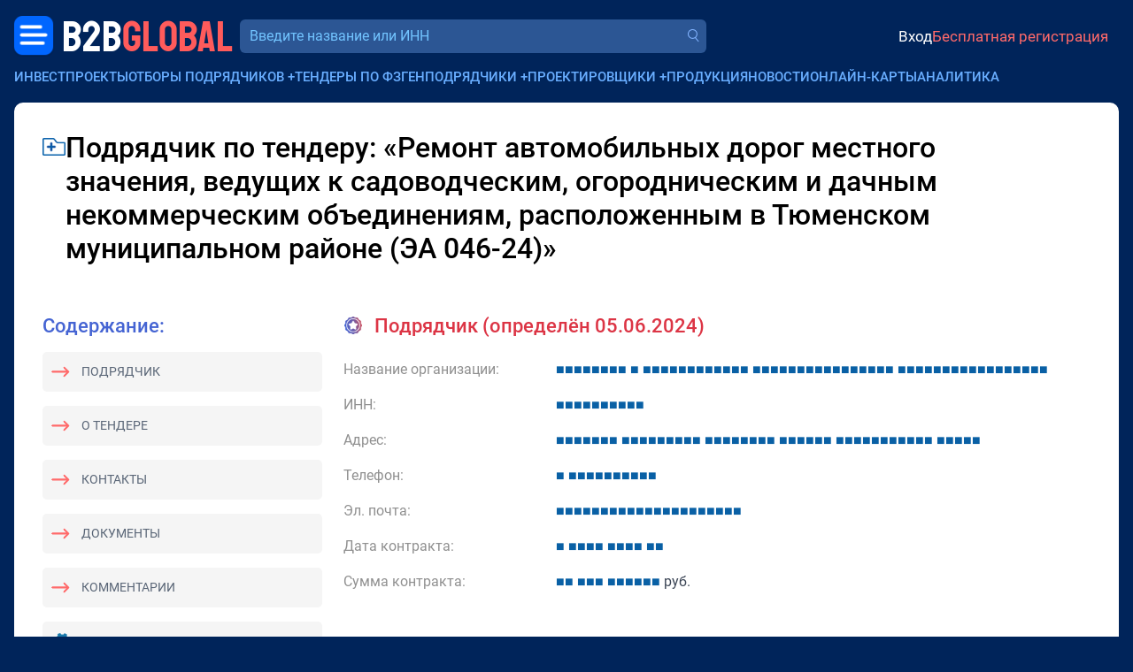

--- FILE ---
content_type: text/css
request_url: https://bbgl.ru/css/2.0/main.css?v=9f3ef8aa
body_size: 19565
content:
@font-face {
	font-family: 'Roboto';
	font-style: normal;
	font-weight: 300;
	font-display: swap;
	src:
		url('/fonts/2.0/roboto/Roboto-Light.woff') format('woff'),
		url('/fonts/2.0/roboto/Roboto-Light.woff2') format('woff2');
}

@font-face {
	font-family: 'Roboto';
	font-style: italic;
	font-weight: 300;
	font-display: swap;
	src:
		url('/fonts/2.0/roboto/Roboto-LightItalic.woff') format('woff'),
		url('/fonts/2.0/roboto/Roboto-LightItalic.woff2') format('woff2');
}

@font-face {
	font-family: 'Roboto';
	font-style: normal;
	font-weight: 400;
	font-display: swap;
	src:
		url('/fonts/2.0/roboto/Roboto-Regular.woff') format('woff'),
		url('/fonts/2.0/roboto/Roboto-Regular.woff2') format('woff2');
}

@font-face {
	font-family: 'Roboto';
	font-style: italic;
	font-weight: 400;
	font-display: swap;
	src:
		url('/fonts/2.0/roboto/Roboto-RegularItalic.woff') format('woff'),
		url('/fonts/2.0/roboto/Roboto-RegularItalic.woff2') format('woff2');
}

@font-face {
	font-family: 'Roboto';
	font-style: normal;
	font-weight: 500;
	font-display: swap;
	src:
		url('/fonts/2.0/roboto/Roboto-Medium.woff') format('woff'),
		url('/fonts/2.0/roboto/Roboto-Medium.woff2') format('woff2');
}

@font-face {
	font-family: 'Roboto';
	font-style: italic;
	font-weight: 500;
	font-display: swap;
	src:
		url('/fonts/2.0/roboto/Roboto-MediumItalic.woff') format('woff'),
		url('/fonts/2.0/roboto/Roboto-MediumItalic.woff2') format('woff2');
}


@font-face {
	font-family: 'Roboto';
	font-style: normal;
	font-weight: 700;
	font-display: swap;
	src:
		url('/fonts/2.0/roboto/Roboto-Bold.woff') format('woff'),
		url('/fonts/2.0/roboto/Roboto-Bold.woff2') format('woff2');
}

@font-face {
	font-family: 'Roboto';
	font-style: italic;
	font-weight: 700;
	font-display: swap;
	src:
		url('/fonts/2.0/roboto/Roboto-BoldItalic.woff') format('woff'),
		url('/fonts/2.0/roboto/Roboto-BoldItalic.woff2') format('woff2');
}

@font-face { 
    font-family: "Roboto Condensed";
    src: url("/fonts/2.0/roboto/RobotoCondensed-SemiBold.ttf") format("truetype");
    font-style: normal;
    font-weight: 600;
    font-display: swap;
}

@font-face { 
    font-family: "Koulen";
    src: url("/fonts/2.0/koulen/Koulen-Regular.ttf") format("truetype");
    font-style: normal;
    font-weight: 400;
    font-display: swap;
}

:root {
	--grStartColor: #FF5B5B;
	--grEndColor: #0066FF;
	--listHoverColor: #e0f0ff;
}

html,
body {
	height: 100%;
}

body {
    margin: 0;
    padding: 0;
    text-decoration-skip-ink: none;
    background-color: #00245A;
    background-size: 100px;
    font-family: Roboto,Arial,sans-serif;
    font-size: 17px;
}

body::-webkit-scrollbar {
    width: 8px;
    height: 8px;
    background: none;
}

body::-webkit-scrollbar-thumb {
    background-color: #2c5694;
    -webkit-border-radius: 3px;
    border-radius: 3px;
}

.ml-3, .mx-3 {
    margin-left: 1rem !important;
}

.design-switch-label {
    position: absolute;
    top: -2px;
    left: 50%;
    z-index: 500;
    background-color: #e9e9e9;
    padding: 0.1rem 0.5rem;
    font-size: 12px;
    color: #747474;
    transform: translateX(-50%);
    border-radius: 0 0 8px 8px;
    opacity: .7;
    transition: opacity .2s linear;
}

.design-switch-label:hover {
	opacity: 1;
}

.design-switch-label a {
	color: inherit;
	text-decoration: none !important;
}

.wrapper {
    padding: 1rem;
    display: flex;
    flex-direction: column;
    justify-content: space-between;
    color: #ffffff;
    overflow-x: hidden;
    min-height: 100%;
}

#progress-bar {
    display: none;
    position: fixed;
    top: 0;
    left: 0;
    width: 0;
    height: 5px;
    background-color: #16ad16;
    /*box-shadow: 0px 1px 5px #00000050;*/
    z-index: 2147483500;
}

#go-up {
    display: none;
    outline: none;
    position: fixed;
    bottom: -40px;
    right: 30px;
    width: 40px;
    height: 40px;
/*
    background: #2C5694 url(/images/2.0/arrow-top.png?1.01) 50% 50% no-repeat;
    background-size: 12px auto;
*/
	-webkit-mask: url(/images/2.0/icons/svg/icon-arrow-up.svg);
    -webkit-mask-size: contain;
    -webkit-mask-repeat: no-repeat;
    background-color: #008cc8;
    z-index: 1000;
    cursor: pointer;
    border-radius: 100%;
}

.debug {
    outline: 1px #f00 dotted;
}

.fs-12 {
    font-size: 12px !important;
    line-height: 140% !important;
}

.fs-14 {
	font-size: 14px !important;
	line-height: 140% !important;
}

.fs-15 {
	font-size: 15px !important;
	line-height: 140% !important;
}

.fs-16 {
	font-size: 16px !important;
	line-height: 140% !important;
}

.fs-18 {
	font-size: 18px !important;
	line-height: 140% !important;
}

.fs-20 {
	font-size: 20px !important;
	line-height: 140% !important;
}

.fs-24 {
	font-size: 24px !important;
	line-height: 140% !important;
}

.w-200 {
	width: 200px;
    max-width: 100%;
}

.w-280 {
	width: 280px;
    max-width: 100%;
}

.w-300 {
	width: 300px !important;
    max-width: 100%;
}

.w-340 {
	width: 340px !important;
    max-width: 100%;
}

a {
	text-decoration: none;
	/*color: #00809c;*/
	color: #0960A5;
}

a:hover {
	text-decoration: underline;
}

a.blueaccess {
	text-decoration: none !important;
}

.btn-wide {
    width: 320px;
    max-width: 100%;
}

a.btn {
	min-width: 120px;
	text-decoration: none !important;
}

a.link-dashed {
	text-decoration: none !important;
	border-bottom: 1px #166d99 dashed;
}

a.link-dashed:hover {
	border-bottom: none;
}

.btn-outline-info {
/*
	--bs-btn-color: #00809C;
	--bs-btn-border-color: #00809C;
	--bs-btn-hover-bg: #e3f7fb;
	--bs-btn-hover-border-color: #00809C;
*/
	--bs-btn-color: #00809C;
	--bs-btn-border-color: #00809C;
	--bs-btn-hover-color: #ffffff;
	--bs-btn-hover-bg: #00809c;
	--bs-btn-hover-border-color: #00809C;
}

.section-page-main {
	border-radius: 10px;
	background-color: #EEF1F5;
	color: #000000;
	padding: 2rem;
	display: flex;
    flex-direction: column;
    justify-content: stretch;
	flex: 1 0 auto;
}

.section-header__logo-block {
	display: flex;
    align-items: center;
    /*transform: translateX(-3px);*/
}

.menu-dropdown-button {
	position: relative;
}

/*************************************************************

Left dropdown menu

**************************************************************/

.menu-dropdown-button__button-left {
	display: block;
	width: 50px;
	height: 50px;
	background-image: url(/images/2.0/icons/icon-menu-left-b.png);
	background-repeat: no-repeat;
	background-size: contain;
	transition: transform .2s linear;
	/*margin-left: -3px;*/
	position: relative;
    left: -3px;
}

.menu-dropdown-left-container {
	display: none;
	position: absolute;
	top: 45px;
	left: -16px;
	width: 80vw;
	max-width: 750px;
	padding: 1rem;
	z-index: 100;
}

body.menu-dropdown-left-visible .menu-dropdown-left-container {
	display: block;
}

.menu-dropdown-left-container:before {
	content: '';
    position: absolute;
	top: 11px;
    left: 33px;
    width: 10px;
    height: 10px;
    background-color: #163d76;
    transform: rotate(45deg);
    z-index: 110;
}

.menu-dropdown-left-container::-webkit-scrollbar {
    width: 3px;
    height: 3px;
    background: #163d76;
}

.menu-dropdown-left-container::-webkit-scrollbar-thumb {
    background-color: #7A8DA8;
    border-radius: 3px;
}

.menu-dropdown-left-container__inner {
    line-height: normal;
	/*background-color: #00245A;*/
	overflow: hidden;
    border-radius: 8px;
}

.menu-dropdown-left-container__inner a {
	color: #ffffff;
}

.menu-dropdown-left__title {
	color: #FF6A6A !important;
	font-size: 20px;
}

.menu-dropdown-left__logo {
	display: flex;
	align-items: center;
	text-decoration: none !important;
}

.menu-dropdown-left__close-btn {
	font-size: 12px;
	margin-right: 20px;
	position: relative;
}

.menu-dropdown-left__close-btn:after {
	content: '';
	display: block;
	width: 20px;
	height: 20px;
	position: absolute;
	top: -3px;
	right: -22px;
	background-image: url("data:image/svg+xml,%3Csvg xmlns='http://www.w3.org/2000/svg' width='27' height='27' viewBox='0 0 27 27' fill='none'%3E%3Cpath d='M20.1523 6.71753L6.71731 20.1526' stroke='%23FF5B5B' stroke-linecap='round'/%3E%3Cpath d='M20.1523 20.1526L6.71732 6.71756' stroke='%23FF5B5B' stroke-linecap='round'/%3E%3C/svg%3E");
	background-repeat: no-repeat;
	background-size: contain;
}

.menu-dropdown-left__logo > img {
    transition: filter .2s linear;
}

.menu-dropdown-left__logo:hover > img {
    -webkit-filter: drop-shadow(0px 0px 3px #ffffff50);
    filter: drop-shadow(0px 0px 3px #ffffff50);
}

/*************************************************************

Right dropdown menu

**************************************************************/

.menu-dropdown-button__button-right {
	display: block;
	width: 28px;
	height: 18px;
	background-image: url("data:image/svg+xml,%3Csvg width='32' height='20' viewBox='0 0 32 20' fill='none' xmlns='http://www.w3.org/2000/svg'%3E%3Cg id='Group 8'%3E%3Cpath id='Line 10' d='M2 10H30' stroke='%23FF6A6A' stroke-width='3' stroke-linecap='round'/%3E%3Cpath id='Line 11' d='M2 18H27' stroke='%23FF6A6A' stroke-width='3' stroke-linecap='round'/%3E%3Cpath id='Line 14' d='M2 2H21' stroke='%23FF6A6A' stroke-width='3' stroke-linecap='round'/%3E%3C/g%3E%3C/svg%3E%0A");
	background-repeat: no-repeat;
	background-size: contain;
	transition: transform .2s linear;
}

.menu-dropdown-right-container {
	display: none;
	position: absolute;
	top: 15px;
	right: 0;
	width: 270px;
	padding: 1rem 0 1rem 1rem;
	z-index: 100;
}

body.menu-dropdown-right-visible .menu-dropdown-right-container {
	display: block;
}

.menu-dropdown-right-container:before {
	content: '';
    position: absolute;
	top: 11px;
    right: 12px;
    width: 10px;
    height: 10px;
    background-color: #000000E6;
    transform: rotate(45deg);
    z-index: 110;
}

.menu-dropdown-right-container__inner {
    line-height: normal;
	overflow: hidden;
    border-radius: 8px;
    background-color: #000000E6;
    padding: 1rem 1rem 1rem 1.25rem;
}

.menu-dropdown-right-container__inner a {
	color: #ffffff;
}

.menu-dropdown-right__close-btn {
	font-size: 12px;
	margin-right: 20px;
	position: relative;
}

.menu-dropdown-right__close-btn:after {
	content: '';
	display: block;
	width: 20px;
	height: 20px;
	position: absolute;
	top: -3px;
	right: -22px;
	background-image: url("data:image/svg+xml,%3Csvg xmlns='http://www.w3.org/2000/svg' width='27' height='27' viewBox='0 0 27 27' fill='none'%3E%3Cpath d='M20.1523 6.71753L6.71731 20.1526' stroke='%23FF5B5B' stroke-linecap='round'/%3E%3Cpath d='M20.1523 20.1526L6.71732 6.71756' stroke='%23FF5B5B' stroke-linecap='round'/%3E%3C/svg%3E");
	background-repeat: no-repeat;
	background-size: contain;
}

.menu-dropdown-right__profile {
	display: flex;
	margin-bottom: 1rem;
	gap: .5rem;
}

.menu-dropdown-right__profile .username {
	color: #FF6A6A;
}

.menu-dropdown-right__list {
	list-style: none;
	padding-left: 1rem;
	margin-bottom: .5rem;
}

.menu-dropdown-right__list li:not(:first-child) {
	margin-top: .7rem;
}

.menu-dropdown-right__list li {
	position: relative;	
}

.menu-dropdown-right__list li:before {
	content: '';
	display: block;
	width: 8px;
	height: 8px;
	background-repeat: no-repeat;
	background-size: contain;
	position: absolute;
	top: 5px;
	left: -18px;
}

.menu-dropdown-right__list li.li-bullet-b:before {
	background-image: url("data:image/svg+xml,%3Csvg xmlns='http://www.w3.org/2000/svg' width='8' height='8' viewBox='0 0 8 8' fill='none'%3E%3Ccircle cx='4' cy='4' r='4' fill='%2369AEFF'/%3E%3C/svg%3E");
}

.menu-dropdown-right__list li.li-bullet-w:before {
	background-image: url("data:image/svg+xml,%3Csvg xmlns='http://www.w3.org/2000/svg' width='8' height='8' viewBox='0 0 8 8' fill='none'%3E%3Ccircle cx='4' cy='4' r='4' fill='white'/%3E%3C/svg%3E");
}

.menu-dropdown-right__list li.li-bullet-network:before {
	width: 14px;
	height: 14px;
	background-image: url(/images/2.0/icons/icon-bbnt.png);
	top: 4px;
	left: -21px;
}

.menu-dropdown-right__list li.li-bullet-dialogs:before {
	width: 14px;
    height: 14px;
    -webkit-mask-image: url(/images/2.0/icons/svg/icon-lenta-dialogs.svg);
    -webkit-mask-size: contain;
    background-color: #ffffff;
    top: 4px;
	left: -21px;
}

.menu-dropdown-right__list li.li-bullet-crm:before {
	width: 18px;
	height: 12px;
	background-image: url(/images/2.0/icons/icon-c4bb.png);
	left: -24px;
}

.menu-dropdown-right__list li.li-bullet-rub:before {
	width: 13px;
	height: 15px;
	background-image: url(/images/2.0/icons/icon-rub.png);
	top: 3px;
	left: -20px;
}

.menu-dropdown-right__list li.li-bullet-logout:before {
	width: 14px;
	height: 14px;
	-webkit-mask-image: url(/images/2.0/icons/svg/icon-logout.svg?v=1.01);
	-webkit-mask-repeat: no-repeat;
	-webkit-mask-size: contain;
	background-color: #ff6a6a;
	top: 3px;
	left: -20px;
}

/*************************************************************

Sections

**************************************************************/

.section-header__logo-block .logo {
	font-size: 49px;
	font-family: Koulen;
	line-height: 50px;
	display: inline-flex;
	/*margin-left: .2rem;*/
	position: relative;
	top: 2px;
	text-decoration: none;
}

.section-header__logo-block .logo-text-1 {
	color: #FFFFFF;
}

.section-header__logo-block .logo-text-2 {
	color: #FF5B5B;
}

.section-header__company-search-block {
	position: relative;
	display: inline-block;
    width: 100%;
    min-width: 310px;
}

.company-search-input {
	position: relative;
    width: 100%;
    border-radius: 6px;
	color: #72C4FF;
    background: #2C5694;
    border: none;
    padding: .45rem 1.7rem .45rem .7rem;
    font-size: 14px;
}

.company-search-input:focus {
	outline: none;
}

.company-search-submit {
	display: block;
	width: 13px;
	height: 16px;
	background-image: url("data:image/svg+xml,%3Csvg width='13' height='15' viewBox='0 0 13 15' fill='none' xmlns='http://www.w3.org/2000/svg'%3E%3Cpath id='Union' fill-rule='evenodd' clip-rule='evenodd' d='M9.90738 5.45369C9.90738 7.9134 7.9134 9.90738 5.45369 9.90738C2.99399 9.90738 1 7.9134 1 5.45369C1 2.99399 2.99399 1 5.45369 1C7.9134 1 9.90738 2.99399 9.90738 5.45369ZM8.31415 10.0979C7.48255 10.6112 6.50271 10.9074 5.45369 10.9074C2.4417 10.9074 0 8.46568 0 5.45369C0 2.4417 2.4417 0 5.45369 0C8.46568 0 10.9074 2.4417 10.9074 5.45369C10.9074 7.05834 10.2144 8.50112 9.11131 9.49907C9.1143 9.50247 9.11726 9.50592 9.12018 9.50943L12.3282 13.3591C12.505 13.5712 12.4764 13.8865 12.2642 14.0633C12.0521 14.2401 11.7368 14.2114 11.56 13.9993L8.35196 10.1496C8.3381 10.133 8.3255 10.1157 8.31415 10.0979Z' fill='%2383B4FF'/%3E%3C/svg%3E%0A");
	background-repeat: no-repeat;
	background-size: contain;
	position: absolute;
    top: 50%;
    right: 8px;
    transform: translateY(-50%);
}

.company-search-input::-webkit-input-placeholder,
.company-search-input::placeholder {
	color: #72C4FF;
}

/**

Notifications

**/

.section-header__profile-notifications {
	flex: 1 0 auto;
}

.crm-notifications-block {
    display: inline-block;
    position: relative;
}

.crm-notifications-block__total {
	display: inline-flex;
    align-items: center;
    justify-content: center;
    background-color: #eeeeee;
    width: 35px;
    height: 35px;
    border-radius: 7px;
    color: #FF5B5B;
    border: 2px #69AEFF solid;
    font-size: 16px;
    font-weight: 500;
    margin: 0 1rem;
    text-decoration: none !important;
}

.crm-notifications-block__wrapper {
	position: absolute;
	width: 420px;
	top: 45px;
	right: -100px;
    z-index: 999;
    display: none;
}

.crm-notifications-block__wrapper .arrow {
    position: absolute;
    top: -5px;
    right: 128px;
    background-color: #fff;
    height: 10px;
    width: 10px;
    z-index: 10;
    border-top: 1px #b5b5b5 solid;
    border-right: 1px #b5b5b5 solid;
    transform: rotate(-45deg);
}

.crm-notifications__close-btn {
	position: relative;
	color: #000000;
	font-size: 12px;
	margin-right: 1rem;
}

.crm-notifications__close-btn:after {
	content: '';
	display: block;
	width: 20px;
	height: 20px;
	position: absolute;
	top: -3px;
	right: -22px;
	background-image: url("data:image/svg+xml,%3Csvg xmlns='http://www.w3.org/2000/svg' width='27' height='27' viewBox='0 0 27 27' fill='none'%3E%3Cpath d='M20.1523 6.71753L6.71731 20.1526' stroke='%23FF5B5B' stroke-linecap='round'/%3E%3Cpath d='M20.1523 20.1526L6.71732 6.71756' stroke='%23FF5B5B' stroke-linecap='round'/%3E%3C/svg%3E");
	background-repeat: no-repeat;
	background-size: contain;
}


.crm-notifications-block__wrapper .crm-notifications {
    /*width: 420px;*/
    height: 100%;
    background-color: #fff;
    color: #000000;
    border: 1px #b5b5b5 solid;
    border-radius: 8px;
    box-shadow: 0px 2px 15px rgba(0,0,0, 0.3);
    overflow: hidden;
    font-size: 14px;
    line-height: 19px;
    text-align: left;
}

.crm-notifications .crm-notifications-title {
    padding: 10px;
    border-bottom: 1px #e7e7e7 solid;
    display: flex;
    justify-content: space-between;
}

.crm-notifications .crm-notifications-list {
    min-width: 100%;
    max-height: 300px;
    overflow-y: auto;
    padding: 5px;
}

.crm-notifications .crm-notifications-list::-webkit-scrollbar {
    width: 5px;
    background: none;
}

.crm-notifications .crm-notifications-list::-webkit-scrollbar-thumb {
    background-color: #d0d0d0;
    border-radius: 3px;
}

.crm-notifications .crm-notification {
	display: flex;
    min-height: 60px;
    padding: 5px 5px 5px 10px;
    /*margin: 5px 5px 10px 5px;*/
    border-radius: 8px;
    background-color: #f9f9f9;
}

.crm-notifications .crm-notification:not(:last-child) {
	margin-bottom: .5rem;
}

.crm-notifications .crm-notification.unread {
    /*background-color: #e9f0f3;*/
    background-color: #eff8ff;
}

.crm-notification .picture {
	width: 50px;
	height: 50px;
	border-radius: 100%;
	overflow: hidden;
	flex: 0 0 auto;
}

.crm-notification .picture img {
	width: 100%;
	height: 100%;
	object-fit: cover;
	object-position: center;
}

.crm-notification .text {
	margin-left: .75rem;
	overflow-wrap: break-word;
	word-wrap: break-word;
	word-break: break-word;
}

.crm-notifications hr {
    border: 0;
    border-bottom: 1px #b5b5b5 solid;
    margin-bottom: 0px;
}

/**

	User tasks info

**/

.section-header__profile-info {
	display: flex;
	align-items: center;
	justify-content: end;
    gap: 1.5rem;
	font-weight: 300;
	margin-right: .75rem;
}

.section-header__profile-info a {
	color: inherit;
}

.section-header__profile-info a:hover {
	text-decoration: none !important;
}

.section-header__profile-info .overdue-tasks-count > a {
	color: #FF6A6A;
	font-weight: 500;
}

.section-header__profile-info .recent-messages-count {
/*
	display: inline-block;
	position: relative;
	margin-left: 24px;
*/
    display: flex;
    align-items: center;
    gap: 0.25rem;
    position: relative;
}

.section-header__profile-info .recent-messages-count:before {
	content: '';
	display: block;
	width: 19px;
	height: 19px;
	background-image: url("data:image/svg+xml,%3Csvg xmlns='http://www.w3.org/2000/svg' width='17' height='17' viewBox='0 0 17 17' fill='none'%3E%3Cpath d='M0.5 8C0.5 10.4853 2.51472 12.5 5 12.5H10.599C11.946 12.5 13.2462 12.9943 14.253 13.8892L16.5 15.8866V7.5V5C16.5 2.51472 14.4853 0.5 12 0.5H5C2.51472 0.5 0.5 2.51472 0.5 5V8Z' stroke='white'/%3E%3Cpath d='M4 5H13' stroke='white' stroke-linecap='round'/%3E%3Cpath d='M4 8H13' stroke='white' stroke-linecap='round'/%3E%3C/svg%3E");
	background-repeat: no-repeat;
	background-size: contain;
/*
	position: absolute;
	top: 5px;
    left: -22px;
*/
}

.section-header__profile-info .recent-messages-count:after {
    content: attr(data-messages-count);
    position: absolute;
    top: -8px;
    right: -8px;
    display: flex;
    width: 18px;
    height: 18px;
    justify-content: center;
    align-items: center;
    font-family: 'Roboto';
    font-weight: 500;
    font-size: 10px;
    color: #ffffff;
    background-color: #FF5B5B;
    border-radius: 50%;
}

.section-header__profile-info .recent-messages-count[data-messages-count=""]:after {
	display: none;
}


.section-header__profile-info .ai-suggestions-limit {
	position: relative;
}

.section-header__profile-info .ai-suggestions-limit:before {
	content: '';
	display: block;
	width: 28px;
	height: 28px;
	background-image: url(/images/2.0/ai-cube.png);
	background-repeat: no-repeat;
	background-size: contain;
}

.section-header__profile-info .ai-suggestions-label {
	color: #cda6cb;
}

.section-header__profile-info .profile-signup {
	color: #FF6A6A;
}

.section-header__profile-info .profile-signin,
.section-header__profile-info .profile-signup {
	font-weight: 400;
}

.section-header__profile-info .profile-signin:hover,
.section-header__profile-info .profile-signup:hover {
	text-decoration: underline !important;
}

/*
.section-header__profile-info .profile-username {
	position: relative;
	margin-right: 30px;
}

.section-header__profile-info .profile-username:after {
	content: '';
	display: block;
	width: 20px;
	height: 20px;
	background-image: url("data:image/svg+xml,%3Csvg xmlns='http://www.w3.org/2000/svg' width='20' height='20' viewBox='0 0 20 20' fill='none'%3E%3Cpath d='M17.0711 2.92892C15.1823 1.04019 12.6711 0 10 0C7.3288 0 4.81766 1.04019 2.92892 2.92892C1.04019 4.81766 0 7.3288 0 10C0 12.6711 1.04019 15.1823 2.92892 17.0711C4.81766 18.9598 7.3288 20 10 20C12.6711 20 15.1823 18.9598 17.0711 17.0711C18.9598 15.1823 20 12.6711 20 10C20 7.3288 18.9598 4.81766 17.0711 2.92892ZM5.01328 17.2807C5.43152 14.8726 7.51831 13.0963 10 13.0963C12.4818 13.0963 14.5685 14.8726 14.9867 17.2807C13.5669 18.2562 11.8491 18.8281 10 18.8281C8.15094 18.8281 6.43311 18.2562 5.01328 17.2807ZM6.82037 8.74481C6.82037 6.99142 8.24677 5.56519 10 5.56519C11.7532 5.56519 13.1796 6.99158 13.1796 8.74481C13.1796 10.498 11.7532 11.9244 10 11.9244C8.24677 11.9244 6.82037 10.498 6.82037 8.74481ZM16.0017 16.4679C15.6863 15.3468 15.06 14.3297 14.182 13.5352C13.6433 13.0476 13.0302 12.663 12.3711 12.3918C13.5625 11.6147 14.3517 10.2702 14.3517 8.74481C14.3517 6.34537 12.3994 4.39331 10 4.39331C7.60056 4.39331 5.6485 6.34537 5.6485 8.74481C5.6485 10.2702 6.43768 11.6147 7.62894 12.3918C6.96991 12.663 6.35666 13.0475 5.81802 13.535C4.94019 14.3295 4.31366 15.3467 3.99826 16.4677C2.26105 14.8544 1.17188 12.5522 1.17188 10C1.17188 5.13214 5.13214 1.17188 10 1.17188C14.8679 1.17188 18.8281 5.13214 18.8281 10C18.8281 12.5523 17.739 14.8546 16.0017 16.4679Z' fill='white'/%3E%3C/svg%3E");
	background-repeat: no-repeat;
	background-size: contain;
	position: absolute;
	top: 2px;
    right: -28px;
}
*/

.icon-profile {
	display: block;
	width: 20px;
	height: 20px;
	background-image: url("data:image/svg+xml,%3Csvg xmlns='http://www.w3.org/2000/svg' width='20' height='20' viewBox='0 0 20 20' fill='none'%3E%3Cpath d='M17.0711 2.92892C15.1823 1.04019 12.6711 0 10 0C7.3288 0 4.81766 1.04019 2.92892 2.92892C1.04019 4.81766 0 7.3288 0 10C0 12.6711 1.04019 15.1823 2.92892 17.0711C4.81766 18.9598 7.3288 20 10 20C12.6711 20 15.1823 18.9598 17.0711 17.0711C18.9598 15.1823 20 12.6711 20 10C20 7.3288 18.9598 4.81766 17.0711 2.92892ZM5.01328 17.2807C5.43152 14.8726 7.51831 13.0963 10 13.0963C12.4818 13.0963 14.5685 14.8726 14.9867 17.2807C13.5669 18.2562 11.8491 18.8281 10 18.8281C8.15094 18.8281 6.43311 18.2562 5.01328 17.2807ZM6.82037 8.74481C6.82037 6.99142 8.24677 5.56519 10 5.56519C11.7532 5.56519 13.1796 6.99158 13.1796 8.74481C13.1796 10.498 11.7532 11.9244 10 11.9244C8.24677 11.9244 6.82037 10.498 6.82037 8.74481ZM16.0017 16.4679C15.6863 15.3468 15.06 14.3297 14.182 13.5352C13.6433 13.0476 13.0302 12.663 12.3711 12.3918C13.5625 11.6147 14.3517 10.2702 14.3517 8.74481C14.3517 6.34537 12.3994 4.39331 10 4.39331C7.60056 4.39331 5.6485 6.34537 5.6485 8.74481C5.6485 10.2702 6.43768 11.6147 7.62894 12.3918C6.96991 12.663 6.35666 13.0475 5.81802 13.535C4.94019 14.3295 4.31366 15.3467 3.99826 16.4677C2.26105 14.8544 1.17188 12.5522 1.17188 10C1.17188 5.13214 5.13214 1.17188 10 1.17188C14.8679 1.17188 18.8281 5.13214 18.8281 10C18.8281 12.5523 17.739 14.8546 16.0017 16.4679Z' fill='white'/%3E%3C/svg%3E");
	background-repeat: no-repeat;
	background-size: contain;
	position: relative;
    top: -1px;
}

.icon-logout {
	display: inline-block;
    width: 18px;
    height: 18px;
    -webkit-mask-image: url(/images/2.0/icons/svg/icon-logout.svg?v=1.01);
    -webkit-mask-repeat: no-repeat;
    -webkit-mask-size: contain;
    background-color: #ff5b5b;
}

.section-top-menu {
	position: relative;
}

/*
.section-top-menu:after {
	content: '';
	position: absolute;
	top: 0;
	right: 0;
	width: 50px;
	height: 100%;
	background: linear-gradient(270deg, #00245A 0%, rgba(0, 36, 90, 0.00) 100%);
}
*/

.section-top-menu__items {
	font-family: "Roboto";
	font-size: 14px;
	font-style: normal;
	font-weight: 500;
	line-height: normal;
	text-transform: uppercase;
	display: flex;
    justify-content: start;
    padding: 0.25rem 0;
    gap: .85rem;
    white-space: nowrap;
    overflow-x: scroll;
	-webkit-overflow-scrolling: touch;
	scrollbar-width: none;
}

.section-top-menu__items::-webkit-scrollbar {
    width: 1px;
    height: 1px;
    background: none;
}

.section-top-menu__items::-webkit-scrollbar-thumb {
    background-color: #1a478b;
}

.section-top-menu__items a {
	color: #69AEFF;
	transition: color .2s linear;
}

.section-top-menu__items a.current {
	color: #FFFFFF;
	/*pointer-events: none;*/
}

.section-top-menu__items a.current + .submenu-target {
	color: #ffffff;
}

.section-top-menu__items a:hover {
	color: #a2ccfd;
	text-decoration: underline;
}

.section-top-menu__items .list-inline-item {
	color: #69AEFF;
	margin: 0;
}

.section-top-menu__submenu-list {
	display: none;
    list-style: none;
    padding: 0.7rem;
    background-color: #1367C9;
    position: absolute;
    top: 25px;
    left: 0;
    border-radius: 3px;
    margin: 20px;
    z-index: 2000;
}

/*
.list-inline-item:hover .section-top-menu__submenu-list {
	display: block;
}
*/

.section-top-menu__submenu-list:before {
    content: '+';
    position: absolute;
    top: -25px;
    left: 119px;
    color: #ffffff;
    background-color: #1367C9;
    /* padding: 0.2rem; */
    /* display: none; */
    /* opacity: .7; */
    width: 14px;
    text-align: center;
    height: 25px;
    border-top-left-radius: 3px;
    border-top-right-radius: 3px;
}

.section-top-menu__submenu-list li:not(:first-child) {
	margin-top: .5rem;
}

.section-top-menu__submenu-list a {
	color: #ffffff !important;
}

.section-page-main__section-title {
	color: #FF6A6A;
	font-size: 25px;
	font-weight: 700;
	line-height: 120%;
	margin: 0;
}

.section-page-main__section-sub-title {
	font-size: 16px;
	line-height: 140%;
}

@property --grStartColor {
  syntax: '<color>';
  initial-value: #FF5B5B;
  inherits: false;
}

@property --grEndColor {
  syntax: '<color>';
  initial-value: #0066FF;
  inherits: false;
}

.section-page-main__premium-projects-button {
	display: inline-block;
	width: 280px;
	max-width: 100%;
	border-radius: 7px;
	background: -webkit-linear-gradient(6deg, var(--grStartColor) 7.23%, var(--grEndColor) 96.48%);
	background: linear-gradient(94deg, var(--grStartColor) 7.23%, var(--grEndColor) 96.48%);
	background-size: 100%;
	color: #ffffff;
	font-size: 15px;
	font-weight: 500;
	/*text-transform: uppercase;*/
	text-decoration: none !important;
	padding: 0.45rem 1.5rem;
	text-align: center;
	transition: --grStartColor 1.5s ease-out, --grEndColor 1.5s ease-out;
}

.section-page-main__premium-projects-button:hover {
	--grStartColor: #06F;
	--grEndColor: #FF5B5B;
}

.section-page-main__premium-projects-button > span.premium-projects-count {
	color: #FFB800;
}

.section-page-main__sidebar {
	width: 250px;
	/*padding-top: .5rem;*/
}

.section-page-main__sidebar.s-wide {
	width: 340px;
}

.section-page-main__sidebar-title {
	color: #0066FF;
	font-size: 18px;
	font-weight: 500;
}

.section-project-options__buttons > * + * {
	margin-left: .35rem;
}

.section-project-options__buttons {
    display: flex;
    justify-content: space-around;
    /*gap: .35rem;*/
}

.section-project-options__buttons > * {
	display: inline-flex;
	flex: 1 1 0;
	/*overflow-x: hidden;*/
}

.section-project-options__buttons button {
	display: block;
	width: 100%;
	border-color: #B8CAE3;
	color: #000000;
	line-height: 110%;
	padding: .45rem;
/*
	white-space: nowrap;
	overflow-x: hidden;
	text-overflow: ellipsis;
*/
}

.section-project-options__buttons button:active,
.section-project-options__buttons button:hover {
	background-color: #d2dded  !important;
	color: #000000 !important;
	border-color: #B8CAE3 !important;
}

.section-project-options__buttons button.button-search {
	color: #0061AB;
}

.section-project-options__buttons button.button-help span {
	color: #FF6A6A;
	text-decoration: underline;
}

.section-project-options button.button-show-filter {
	box-shadow: 0px 4px 10px 0px rgba(0, 99, 255, 0.32);
	width: 100%;
	padding: .45rem 0;
}

.section-project-t-bar {
	align-items: center;
    margin-top: 1rem;
    border-radius: 9px;
    border: 1px solid #B8CAE3;
}

.section-project-t-bar a {
	color: #000000;
	font-size: 14px;
	text-decoration: none !important;
	position: relative;
	top: -1px;
	white-space: nowrap;
}

.t-bar__left {
	width: 250px;
	position: relative;
	padding-left: 0.7rem;
}

.t-bar-left__dropdown {
	position: absolute;
	top: 10px;
	left: -18px;
    width: 270px;
	margin: 1rem;
    z-index: 90;
    display: none;
}

/*
.t-bar-left__dropdown:before {
    content: '+';
    position: absolute;
    top: -18px;
    left: 76px;
    color: #000000;
    background-color: #fdfdfd;
    width: 14px;
    text-align: center;
    height: 30px;
    border-top-left-radius: 3px;
    border-top-right-radius: 3px;
    font-size: 14px;
}
*/

.t-bar-left__dropdown > ul {
    border: 1px #b5b5b5 solid;
    background-color: #ffffff;
    border-radius: 8px;
	padding: 0.5rem 0;
	box-shadow: 0px 2px 15px rgb(0 0 0 / 30%);
}

.t-bar-left__dropdown > ul li {
	padding: .15rem 1rem;
	transition: background .2s linear;
}

.t-bar-left__dropdown > ul li:hover {
	background-color: var(--listHoverColor);
}

.t-bar-left__dropdown ul {
	margin: 0.5rem 0;
}

.t-bar-left__dropdown ul a {
	font-size: 14px;
	font-weight: 400;
	color: #000000;
	text-decoration: none;
}

.t-bar-right__help span {
    color: #FF6A6A;
    text-decoration: underline;
}

.t-bar-right__help:hover span {
    text-decoration: none;
}

.button-markets-block {
	position: relative;
	width: 100%;
}

.button-markets-block:hover .t-bar-left__dropdown,
.t-bar__left:hover .t-bar-left__dropdown {
	display: block;
}

/*************************************************************

Filters

**************************************************************/

.sidebar-filter-item {
	background: #FFF;
	border-radius: 7px;
	border: 1px solid #C2D9FF;
	padding: .7rem;
	font-size: 14px;
	line-height: 120%;
	box-shadow: 0px 3px 6px 0px rgba(80, 114, 165, 0.17);
	transition: box-shadow .3s linear;
}

.sidebar-filter-item__header {
	display: flex;
	align-items: center;
	justify-content: space-between;
	cursor: pointer;
}

.sidebar-filter-item:hover {
	box-shadow: 0px 0px 12px 0px rgba(80, 114, 165, 0.50);
}

.sidebar-filter-item__title {
	flex: 0 1 auto;
	font-size: 14px;
	font-weight: 400;
	line-height: 120%;
}

.sidebar-filter-item__b {
	display: flex;
	justify-content: space-between;
	align-items: center;
	flex: 0 1 110px;
}

.sidebar-filter-item__b-badge {
	border: 1px solid #B8CAE3;
	border-radius: 3px;
	padding: .25rem .35rem;
	width: 40px;
	font-size: 14px;
	font-weight: 400;
	line-height: normal;
	text-align: right;
	overflow-x: hidden;
}

.sidebar-filter-item__b-badge.badge-s.selected {
	background-color: #FFECEC;
	border: 1px solid #FFECEC;
}

.sidebar-filter-item__b-badge.badge-t.selected {
	background-color: #DFF0FF;
	border: 1px solid #DFF0FF;
}

.sidebar-filter-item__b-text {
	font-size: 12px;
	margin: 0px 0.25rem;
}

.sidebar-filter-item__content {
	margin-top: 1rem;
	background: #FFF;
	border: 1px solid #C2D9FF;
	border-radius: 5px;
	padding: 0.3rem;
	display: none;
}

.sidebar-filter-item__content-list {
	max-height: 200px;
	overflow-y: auto;
	margin-left: -0.25rem !important;
	font-weight: 300;
}

.sidebar-filter-item__content-list::-webkit-scrollbar {
    width: 4px;
    height: 4px;
}

.sidebar-filter-item__content-list::-webkit-scrollbar-track {
    background: #D5DBE8;
    border-radius: 3px;
}

.sidebar-filter-item__content-list::-webkit-scrollbar-thumb {
    background-color: #7A8DA8;
    border-radius: 3px;
}

/*
.sidebar-filter-item__content-list li:not(:first-child) {
	margin-top: .25rem;
}
*/

.sidebar-filter-item__content-list li:not(:last-child) {
    margin-bottom: 0.15rem;
}

.sidebar-filter-item__content-list li label {
	/*color: #748592;*/
	color: #000000;
	padding: .2rem .2rem .1rem .35rem;
	transition: background .2s linear;
	word-break: break-word;
}

.sidebar-filter-item__content-list li:hover label {
	color: #4c5860;
}

.sidebar-filter-item__content-list input[type=checkbox]{
	display: none;
}

.sidebar-filter-item__content-list label {
	cursor: pointer;
	display: flex;
}

.sidebar-filter-item__content-list .checkbox-placeholder {
	width: 13px;
    height: 13px;
    background-color: #EFF6F6;
    border: 1px #A1BCC1 solid;
    border-radius: 3px;
    display: inline-block;
    margin-right: 0.35rem;
    position: relative;
    top: 1px;
    flex: 0 0 auto;
}

.sidebar-filter-item__content-list .checkbox-placeholder > .checkbox {
	display: block;
	background-image: url("data:image/svg+xml,%3Csvg xmlns='http://www.w3.org/2000/svg' width='13' height='13' viewBox='0 0 13 13' fill='none'%3E%3Crect x='0.5' y='0.5' width='12' height='12' rx='2.5' fill='%23FFFBEC' stroke='%23FF6A6A'/%3E%3Cpath d='M3.11309 5.86147L6.3679 9.20311L10.1327 3.00001' stroke='%23FF6A6A' stroke-width='2' stroke-linecap='round'/%3E%3C/svg%3E");
    background-repeat: no-repeat;
    background-size: contain;
    width: 100%;
    height: 100%;
    border-radius: 2px;
    opacity: 0;
    transition: opacity .2s cubic-bezier(0.4, 0, 1, 1);
}

.sidebar-filter-item .sidebar-filter-item__content-list > li.selected > label {
/*.sidebar-filter-item__content-list > li > label:has(input:checked) {*/
	background-color: #FFECEC;
	color: #000000;
}

.sidebar-filter-item__content-list li.selected label {
	color: #000000;
}

/*.sidebar-filter-item__content-list > li > label:has(input:checked) .checkbox-placeholder {*/
.sidebar-filter-item__content-list > li input:checked + .checkbox-placeholder {
	border: none;
}

/*.sidebar-filter-item__content-list > li > label:has(input:checked) .checkbox-placeholder > .checkbox {*/
.sidebar-filter-item__content-list > li input:checked + .checkbox-placeholder > .checkbox {
    opacity: 1;
}

.sidebar-filter-item__content-list .checkbox-placeholder:before {
    content: '';
    position: absolute;
    width: 22px;
    height: 22px;
    background-color: #93c6e133;
    border-radius: 100%;
    transform: translate(-50%, -50%) scale(0);
    top: 50%;
    left: 50%;
    transition: transform .2s linear;
}

.sidebar-filter-item__content-list > li input:not(:checked) + .checkbox-placeholder:hover:before {
    transform: translate(-50%, -50%) scale(1);
}

.sidebar-filter-bottom-buttons {
	display: flex;
	justify-content: space-between;
	align-items: center;
}

.sidebar-filter-bottom-buttons .button-reset {
	font-size: 14px;
	color: #FF6A6A;
	text-decoration: underline;
	margin-left: 0.75rem;
}

.sidebar-filter-bottom-buttons .button-reset:hover {
	color: #B81E1E;
	text-decoration: none;
}

.sidebar-filter-bottom-buttons .button-submit {
	box-shadow: 0px 4px 10px 0px rgba(0, 99, 255, 0.32);
	width: 134px;
	font-size: 15px;
}

.sidebar-menu-block {
    background-color: #ffffff;
    padding: 1rem;
    border-radius: 7px;
    box-shadow: 0px 3px 10px 0px #e2e9f3;
	font-size: 14px;
}

.sidebar-menu-block a:not(.btn) {
	color: #0960A5;
}

.sidebar-menu__list {
	margin: 0;
    padding: 0;
    list-style: none;
}

.sidebar-menu__list li:not(:last-child) {
    margin-bottom: .5rem;
}

.sidebar-menu__list a {
	color: #4691cd;
}

.sidebar-filter-modal {
	position: fixed;
	top: 0;
	left: 0;
	width: 100%;
	height: 100%;
	background-color: #00245AF0;
	padding: .5rem;
	overflow-y: auto;
	-webkit-overflow-scrolling: touch;
	transform: translateY(-100vh);
	transition: transform .3s ease-out;
}

.sidebar-filter-modal::-webkit-scrollbar {
    width: 3px;
    height: 3px;
    background: #163d76;
}

.sidebar-filter-modal::-webkit-scrollbar-thumb {
    background-color: #7A8DA8;
    border-radius: 3px;
}

.sidebar-filter-modal__close-btn {
	font-size: 12px;
    margin-right: 30px;
	color: #ffffff;
	position: relative;
}

.sidebar-filter-modal__close-btn:after {
	content: '';
    display: block;
    width: 20px;
    height: 20px;
    position: absolute;
    top: -3px;
    right: -22px;
    background-image: url("data:image/svg+xml,%3Csvg xmlns='http://www.w3.org/2000/svg' width='27' height='27' viewBox='0 0 27 27' fill='none'%3E%3Cpath d='M20.1523 6.71753L6.71731 20.1526' stroke='%23FF5B5B' stroke-linecap='round'/%3E%3Cpath d='M20.1523 20.1526L6.71732 6.71756' stroke='%23FF5B5B' stroke-linecap='round'/%3E%3C/svg%3E");
    background-repeat: no-repeat;
    background-size: contain;
}

.sidebar-filter-modal__inner {
	background-color: #EEF1F5;
	color: #000000;
	border-radius: 5px;
	box-shadow: 0px 4px 10px 0px rgba(0, 99, 255, 0.32);
}

.modal-search__inner {
	color: #ffffff;
}

.modal-search__block {
	position: relative;
	width: 100%;
}

.modal-search__block.desktop {
	min-width: 500px;
}

.modal-search__input {
	border-radius: 5px;
	border: 1px solid #06F;
	background: #ffffff;
	color: #0061AB;
	padding-right: 2rem;
}

.modal-search__input::placeholder {
	color: #0061AB;
}

.modal-search__submit {
	position: absolute;
	top: 5px;
	right: 5px;
	display: block;
	width: 21px;
	height: 21px;
	border-radius: 3px;
	background: #06F;
	background-image: url("data:image/svg+xml,%3Csvg xmlns='http://www.w3.org/2000/svg' width='13' height='15' viewBox='0 0 13 15' fill='none'%3E%3Cpath fill-rule='evenodd' clip-rule='evenodd' d='M9.90738 5.45369C9.90738 7.9134 7.9134 9.90738 5.45369 9.90738C2.99399 9.90738 1 7.9134 1 5.45369C1 2.99399 2.99399 1 5.45369 1C7.9134 1 9.90738 2.99399 9.90738 5.45369ZM8.31415 10.0979C7.48255 10.6112 6.50271 10.9074 5.45369 10.9074C2.4417 10.9074 0 8.46568 0 5.45369C0 2.4417 2.4417 0 5.45369 0C8.46568 0 10.9074 2.4417 10.9074 5.45369C10.9074 7.05834 10.2144 8.50112 9.11131 9.49907C9.1143 9.50247 9.11726 9.50592 9.12018 9.50943L12.3282 13.3591C12.505 13.5712 12.4764 13.8865 12.2642 14.0633C12.0521 14.2401 11.7368 14.2114 11.56 13.9993L8.35196 10.1496C8.3381 10.133 8.3255 10.1157 8.31415 10.0979Z' fill='white'/%3E%3C/svg%3E");
	background-repeat: no-repeat;
	background-size: 14px 16px;
    background-position: 4px 3px;
    border: none;
}

.sidebar-filter__total-found {
	position: absolute;
    left: 270px;
    top: 200px;
    z-index: 991;
    background-color: #1367C9;
    font-size: 14px;
    padding: 4px 10px;
    border-radius: 6px;
    white-space: nowrap;
    display: none;
    box-shadow: 0px 2px 15px rgb(0 0 0 / 30%);
}

.sidebar-filter__total-found:before {
	content: '';
    border: solid transparent;
    position: absolute;
    left: -14px;
    top: 8px;
    border-right-color: #1367C9;
    border-width: 7px;
}

.sidebar-filter__total-found a {
    color: #ffffff !important;
}

.sidebar-content-block {
	border-radius: 5px;
	background: rgb(245, 245, 245);
	padding: 0.75rem;
	font-size: 14px;
}

.sidebar-content-block__list {
	list-style: none;
	padding: 0;
	margin: 0;
	line-height: 170%;
}

.sidebar-content-block__list a {
	/*color: #0960A5;*/
	color: #4691cd;
	/*color: #3E82B7;*/
}

.u-cb-link {
	text-decoration: underline;
	color: #000000;
	font-weight: 500;
}

.u-cb-link:hover {
	text-decoration: none;
}

/*************************************************************

Articles

**************************************************************/

.filters-info {
	font-size: 13px;
    font-weight: 400;
    margin-top: 0.75rem;
    margin-bottom: 1.25rem;
}

.link-selection-started {
	text-decoration: none !important;
}

.link-selection-started:hover {
	text-decoration: underline !important;
}

.link-selection-started:before {
    content: '';
    display: inline-block;
    background-image: url(/images/2.0/icons/icon-fire-r.png);
    background-repeat: no-repeat;
    background-size: contain;
    width: 14px;
    height: 14px;
    position: relative;
    top: 2px;
    white-space: nowrap;
    margin-right: 0.25rem;
}

.filters-result-info {
    font-size: 13px;
    margin: 0.2rem 0 1.3rem 0;
}

.article-item:not(:first-child){
	margin-top: 1rem;
}

.article-item {
	min-height: 140px;
    background-color: #ffffff;
    border-radius: 7px;
    box-shadow: 0px 3px 10px 0px #e2e9f3;
    padding: 1rem;
    transition: box-shadow .3s linear;
    position: relative;
    /*cursor: pointer;*/
}

.article-item:hover {
	box-shadow: 0px 0px 12px 0px rgba(80, 114, 165, 0.50);
}

.article-item__title {
	color: #000000;
	font-size: 20px;
	font-style: normal;
	font-weight: 400;
	line-height: 130%;
	max-width: 90%;
}

.article-item__title:hover {
	text-decoration: underline;
}

.article-item__title[data-viewed="1"] {
    color: #757575;
}

.article-item__title[data-viewed="1"]:after {
    content: '';
    display: inline-block;
    background-image: url(/images/2.0/icons/icon-readed.png);
    background-repeat: no-repeat;
    background-size: contain;
    width: 20px;
    height: 10px;
    margin-left: 0.25rem;
}

i.icon-premium {
    display: inline-block;
    width: 24px;
    height: 24px;
    background-image: url(/images/2.0/icons/icon-premium.png);
    background-repeat: no-repeat;
    background-size: contain;
}

.article-item__stages {
	margin-top: .75rem;
	color: #00809C;
	font-size: 14px;
	line-height: 130%;
    word-break: break-word;
}

.article-item__stages a {
	color: inherit;
	text-decoration: underline;
}

.article-item__stages a:hover {
	color: inherit;
	text-decoration: none;
}

.article-item__text-preview {
	margin-top: .75rem;
	/*color: #656565;*/
	color: #2C2727;
	font-size: 17px;
	line-height: 120%;
}

.article-item__hashtags {
	margin-top: 1rem;
	display: flex;
	flex-wrap: wrap;
    gap: 0.5rem;
}

.article-item__hashtag {
	color: #000000;
	border-radius: 3px;
	font-size: 13px;
	font-weight: 400;
	border-radius: 3px;
	padding: 0.2rem 0.5rem;
	/*transition: filter .2s linear;*/
	transition: background .2s linear;
	text-decoration: none !important;
}

/*
.article-item__hashtag:hover {
	filter: brightness(0.97);
}
*/

.article-item__hashtag.object {
	background-color: #FFECEC;
}

.article-item__hashtag.place {
	background-color: #EDF8FF;
}

.article-item__hashtag.object:hover {
	background-color: #f9dcdc;
}

.article-item__hashtag.place:hover {
	background-color: #dbeefb;
}

.article-item__popover {
	display: flex;
	flex-direction: column;
	align-items: center;
	justify-content: space-between;
	gap: 1rem;
	position: absolute;
	top: 10px;
	right: 10px;
	width: 48px;
	background-color: #DFF0FF;
	border-radius: 6px;
	padding: .75rem;
	opacity: 0;
	transition: opacity .2s linear;
	cursor: default;
}

.article-item:hover .article-item__popover {
	opacity: 1;
}

.article-item__popover > a {
	transition: filter .3s linear;
}

.article-item__popover > a:hover {
	-webkit-filter: drop-shadow(0px 0px 5px #5072a590);
	filter: drop-shadow(0px 0px 5px #5072a590);
}

.article-item__popover-i-dir {
	display: block;
	width: 17px;
	height: 13px;
	/*background-image: url("data:image/svg+xml,%3Csvg xmlns='http://www.w3.org/2000/svg' width='17' height='13' viewBox='0 0 17 13' fill='none'%3E%3Cpath d='M0.5 1C0.5 0.723858 0.723858 0.5 1 0.5H8.03162C8.18001 0.5 8.32074 0.565912 8.41574 0.679908L10.316 2.96028C10.601 3.30227 11.0232 3.5 11.4684 3.5H16C16.2761 3.5 16.5 3.72386 16.5 4V12C16.5 12.2761 16.2761 12.5 16 12.5H1C0.723858 12.5 0.5 12.2761 0.5 12V1Z' fill='white' stroke='%230061AB'/%3E%3Cpath d='M6.5 4L6.5 9' stroke='%230061AB' stroke-width='1.5' stroke-linecap='round'/%3E%3Cpath d='M9 6.5L4 6.5' stroke='%230061AB' stroke-width='1.5' stroke-linecap='round'/%3E%3C/svg%3E");*/
	background-image: url(/images/2.0/icons/icon-dir-plus.png?0.001);
	background-repeat: no-repeat;
	background-size: contain;
}

.article-item__popover-i-crm {
	display: block;
	width: 25px;
	height: 13px;
	background-image: url(/images/2.0/icons/icon-crm.png);
	background-repeat: no-repeat;
	background-size: contain;
}

.article-item__popover-i-notifications {
	display: block;
	width: 16px;
	height: 16px;
	background-image: url("data:image/svg+xml,%3Csvg xmlns='http://www.w3.org/2000/svg' width='16' height='15' viewBox='0 0 16 15' fill='none'%3E%3Cpath d='M3.16667 5.33333C3.16667 2.66396 5.33062 0.5 8 0.5C10.6694 0.5 12.8333 2.66396 12.8333 5.33333V9.05905C12.8333 9.33661 12.9155 9.60796 13.0695 9.8389L14.5475 12.056C14.769 12.3883 14.5308 12.8333 14.1315 12.8333H10.2326C9.92878 12.8333 9.64273 12.9764 9.46047 13.2194C8.73023 14.193 7.26977 14.193 6.53954 13.2194C6.35727 12.9764 6.07122 12.8333 5.76744 12.8333H1.86852C1.46917 12.8333 1.23097 12.3883 1.45249 12.056L2.93055 9.8389L2.51452 9.56155L2.93055 9.8389C3.08451 9.60796 3.16667 9.33661 3.16667 9.05905V5.33333Z' fill='white' stroke='%230061AB'/%3E%3C/svg%3E");
	background-repeat: no-repeat;
	background-size: contain;
}

.article-item__more-button {
    display: none;
    position: absolute;
    right: 10px;
    bottom: 10px;
}

.article-item:hover .article-item__more-button {
	display: block;
}

.article-item__bottom {
	color: #565A63;	
	font-size: 14px;
	line-height: normal;
}

.project-source-tag {
    font-size: 13px;
    color: #898989;
    background-color: #eaeaea;
    padding: .15rem .25rem;
    border-radius: 4px;
    margin-left: 0.35rem;
    text-decoration: none !important;
    transition: all .2s linear;
    position: relative;
    top: -1px;
}

.project-source-tag:hover {
    background-color: #e0e0e0;
    color: #707070 !important;
}

.section-footer__b2b {
	color: #0960A5;
	font-family: Koulen;
	font-size: 30px;
	font-weight: 400;
	text-transform: uppercase;
}

.section-footer__made-in {
	display: inline-block;
	color: #FFF;
	font-size: 12px;
	font-weight: 300;
	position: relative;
	margin-left: 27px;
}

.section-footer__made-in:before {
	content: '';
	display: block;
	width: 22px;
	height: 15px;
	background: url(/images/2.0/flag_ru.png);
	background-repeat: no-repeat;
	background-size: contain;
	position: absolute;
	top: 1px;
    left: -26px;
}

.section-footer__b2b-copyright {
	color: #FFF;
	font-size: 12px;
	font-weight: 300;
	line-height: 120%;
}

.section-footer__links-sm {
	font-size: 14px;
	font-weight: 300;
	line-height: 18px;
	width: 190px;
    max-width: 100%;
    margin: 0 auto;
}

.section-footer__links > li:not(:first-child),
.section-footer__links-sm > li:not(:first-child) {
	margin-top: .5rem;
}

.section-footer__links {
	font-size: 17px;
	font-weight: 600;
	line-height: 20px;
	width: 190px;
    max-width: 100%;
}

.section-footer__links a,
.section-footer__links-sm a {
	color: #FFF;
}

.section-footer__contacts {
	color: #ffffff;
	font-size: 14px;
	font-weight: 300;
	line-height: 170%;
	border-radius: 10px;
	border: 1px solid #0066FF;
	padding: 1.2rem 1rem;
	text-align: center;
	max-width: 300px;
}

.section-footer__contacts-link-wa {
	display: block;
	width: 47px;
	height: 47px;
	background-image: url("data:image/svg+xml,%3Csvg xmlns='http://www.w3.org/2000/svg' width='47' height='47' viewBox='0 0 47 47' fill='none'%3E%3Ccircle cx='23.5' cy='23.5' r='23.5' fill='%2325D366'/%3E%3Cpath fill-rule='evenodd' clip-rule='evenodd' d='M24.2746 36.5743H24.2688C21.9301 36.5735 19.6321 35.9867 17.5911 34.8734L10.1833 36.8166L12.1658 29.5756C10.9429 27.4563 10.2995 25.0524 10.3005 22.5896C10.3036 14.885 16.5722 8.61664 24.2745 8.61664C28.0126 8.61825 31.5212 10.0735 34.1594 12.7149C36.7977 15.3561 38.2498 18.8669 38.2484 22.6006C38.2453 30.3035 31.9791 36.5712 24.2746 36.5743ZM17.9344 32.3437L18.3585 32.5954C20.1418 33.6537 22.1859 34.2136 24.27 34.2144H24.2747C30.6763 34.2144 35.8865 29.004 35.8891 22.5998C35.8903 19.4964 34.6834 16.5784 32.4905 14.383C30.2977 12.1876 27.3815 10.978 24.2793 10.9769C17.8728 10.9769 12.6625 16.1867 12.66 22.5904C12.6591 24.785 13.2731 26.9223 14.4357 28.7715L14.7119 29.2109L13.5386 33.4969L17.9344 32.3437ZM31.3145 25.9236C31.2272 25.778 30.9945 25.6906 30.6453 25.5157C30.2962 25.341 28.5796 24.4964 28.2594 24.3798C27.9395 24.2633 27.7066 24.2051 27.4739 24.5545C27.2411 24.904 26.572 25.6906 26.3683 25.9236C26.1646 26.1566 25.9609 26.1858 25.6119 26.011C25.2627 25.8362 24.1377 25.4676 22.804 24.278C21.766 23.3521 21.0653 22.2088 20.8616 21.8592C20.658 21.5096 20.8399 21.3207 21.0147 21.1466C21.1718 20.9901 21.3639 20.7387 21.5385 20.5349C21.713 20.3311 21.7712 20.1853 21.8876 19.9525C22.004 19.7193 21.9458 19.5155 21.8585 19.3407C21.7712 19.166 21.0729 17.4473 20.782 16.7482C20.4985 16.0674 20.2107 16.1596 19.9964 16.1488C19.793 16.1386 19.5599 16.1365 19.3272 16.1365C19.0944 16.1365 18.7161 16.2238 18.3961 16.5734C18.0761 16.923 17.1741 17.7677 17.1741 19.4862C17.1741 21.2048 18.4252 22.8651 18.5998 23.0981C18.7743 23.3313 21.0618 26.8579 24.5644 28.3703C25.3975 28.7301 26.0478 28.9449 26.5549 29.1058C27.3913 29.3716 28.1526 29.3341 28.7541 29.2441C29.425 29.1439 30.8198 28.3996 31.1109 27.584C31.4017 26.7683 31.4017 26.0692 31.3145 25.9236Z' fill='%23FDFDFD'/%3E%3C/svg%3E");
	background-repeat: no-repeat;
	background-size: contain;
	transition: filter .2s linear;
}

.section-footer__contacts-link-wa:hover {
	filter: contrast(1.2);
}

.section-footer__contacts-link-tg {
	display: block;
	width: 47px;
	height: 47px;
	background-image: url("data:image/svg+xml,%3Csvg xmlns='http://www.w3.org/2000/svg' width='48' height='47' viewBox='0 0 48 47' fill='none'%3E%3Ccircle cx='24.3335' cy='23.5' r='23.5' fill='url(%23paint0_linear_209_234)'/%3E%3Cpath fill-rule='evenodd' clip-rule='evenodd' d='M20.0252 34.2709C19.2639 34.2709 19.3932 33.9834 19.1307 33.2585L16.8918 25.8903L34.1252 15.6667' fill='%23C8DAEA'/%3E%3Cpath fill-rule='evenodd' clip-rule='evenodd' d='M20.0251 34.2709C20.6126 34.2709 20.8722 34.0022 21.2001 33.6834L24.3335 30.6366L20.425 28.2797' fill='%23A9C9DD'/%3E%3Cpath fill-rule='evenodd' clip-rule='evenodd' d='M20.4246 28.2802L29.8951 35.2772C30.9758 35.8735 31.7558 35.5647 32.025 34.2738L35.8799 16.1077C36.2746 14.5254 35.2767 13.8077 34.2429 14.277L11.6065 23.0055C10.0614 23.6253 10.0704 24.4873 11.3249 24.8714L17.1339 26.6845L30.5823 18.2C31.2172 17.815 31.7999 18.022 31.3216 18.4465' fill='url(%23paint1_linear_209_234)'/%3E%3Cdefs%3E%3ClinearGradient id='paint0_linear_209_234' x1='18.4608' y1='1.9599' x2='6.71085' y2='29.375' gradientUnits='userSpaceOnUse'%3E%3Cstop stop-color='%2337AEE2'/%3E%3Cstop offset='1' stop-color='%231E96C8'/%3E%3C/linearGradient%3E%3ClinearGradient id='paint1_linear_209_234' x1='21.3916' y1='24.9435' x2='23.9025' y2='33.0656' gradientUnits='userSpaceOnUse'%3E%3Cstop stop-color='%23EFF7FC'/%3E%3Cstop offset='1' stop-color='white'/%3E%3C/linearGradient%3E%3C/defs%3E%3C/svg%3E");
	background-repeat: no-repeat;
	background-size: contain;
	transition: filter .2s linear;
}

.section-footer__contacts-link-tg:hover {
	filter: contrast(1.2);
}

.section-footer__contacts-link-livechat {
	display: flex;
	align-items: center;
	justify-content: center;
	width: 72px;
	height: 72px;
	background-color: #4891FF;	
	border-radius: 100%;
	color: #FFF;
	font-size: 14px;
	font-weight: 300;
	text-decoration: underline;
}

.section-footer__contacts-link-livechat:hover {
	text-decoration: none;
}

.section-footer__link-design {
	color: #0960A5;
	font-size: 12px;
	text-decoration: underline;
}

.autocomplete-suggestions {
    left: 0;
    border-radius: 8px;
    overflow: hidden;
    padding: 5px 5px 5px 0;
    /*margin-top: 3px;*/
    box-sizing: content-box;
    background: #fff;
    border: 1px solid #d1d1d1;
    box-shadow: 0px 0px 3px 0px rgb(10 10 10 / 30%);
    color: #000000;
    box-sizing: border-box;
}

.autocomplete-suggestions-inner::-webkit-scrollbar {
    width: 5px;
}

.autocomplete-suggestions-inner::-webkit-scrollbar-thumb {
    background-color: #cfcfcf;
    border-radius: 8px;
}

.autocomplete-suggestions-inner {
    overflow-y: auto;
    width: 100%;
    max-height: 400px;
    /*padding: 0 5px;*/
    padding-right: 5px;
    box-sizing: border-box;
    -webkit-overflow-scrolling: touch;
}

.autocomplete-suggestion {
    padding: 10px;
    font-size: 14px;
    line-height: 19px;
    color: #21A3E7;
    transition: background .1s linear;
    border-top: 1px #e5e5e5 solid;
}

.autocomplete-suggestion.autocomplete-selected {
    background: #f5f5f5;
}

.suggestion-value__title {
    font-size: 16px;
    cursor: pointer;
}

.suggestion-value__snippets {
    color: #505050;
    margin-top: 2px;
    /*font-size: 16px !important;*/
    line-height: 20px;
}

.suggestion-description {
    font-size: 14px;
    padding: 0 5px;
    color: #505050;
}

.suggestion-description b {
    color: #ff0000;
    font-weight: normal;
}

.autocomplete-suggestion:hover .suggestion-description {
    color: #ffffff;
}

.autocomplete-group {
    padding: 5px 10px;
    font-size: 16px;
    margin-top: 0px;
}

.keyword-snippet {
    font-size: inherit !important;
    color: #ff5050;
}

/******************************************************
*
* Progress animation
*
*******************************************************/

#css-progress {
    position: fixed;
    text-align: center;
    top: 40%;
    left: 0px;
    transform: translateY(-50%);
    width: 100%;
    z-index: 9999999;
    display: none;
}

.css-progress__inner {
    width: 1em;
    height: 1em;
    font-size: 8rem;
    position: relative;
    display: block;
    margin: 3rem auto;
}

.css-progress__inner:before,
.css-progress__inner:after {
    content: "";
    top: 0;
    display: block;
    width: 0;
    height: 0;
    position: absolute;
    border-width: 0.5em;
    border-style: double;
    border-color: transparent;
    border-radius: 100%;
    box-sizing: border-box;
    animation: spin 1.15s infinite;
}

.css-progress__inner:after {
    left: 0;
    border-left-color: #2c5694;
}

.css-progress__inner:before {
    right: 0;
    animation-delay: -0.3s;
    border-right-color: #2c5694;
}

.css-progress__text {
    display: inline-block;
    padding: 10px 20px;
    color: #000000;
    width: 500px;
    max-width: 100%;
    font-size: 20px;
    animation: slide 5s infinite;
    background-color: #ffffffe0;
    border-radius: 10px;
}

@keyframes spin {

    from {
        transform:rotate(0deg);
    }

    to {
        transform:rotate(360deg);
    }
}

@keyframes slide {

    0% {
        transform:translateX(-.5rem);
    }

    50% {
        transform:translateX(.5rem);
    }

    100% {
        transform:translateX(-.5rem);
    }
}

@media (max-width: 410px) {

	.section-header__profile-info {
		/*display: none;*/
	}

	.d-xxs-none {
		display: none !important;
	}

	.d-xxs-block {
		display: block !important;
	}

	.pagination .page-prev__title,
	.pagination .page-next__title {
		display: none;
	}
}

@media (max-width: 575px) {

	body.menu-dropdown-left-visible,
	body.crm-notifications-visible {
		overflow: hidden;
	}

	.wrapper {
		padding: .5rem;
	}

	.menu-dropdown-button__button-left {
		width: 32px;
	    height: 32px;
	}
	
	.menu-dropdown-button__button-right {
		width: 25px;
	    height: 16px;
	}

	.section-header__logo-block .logo {
		font-size: 26px;
		line-height: 26px;
	}

	.crm-notifications-block__total {
		width: 30px;
	    height: 30px;
	    font-size: 14px;
	}

	.section-header__profile-info {
		font-size: 12px;
		gap: .75rem;
	}

	.company-search-input {
		font-size: 13px;
	}

	.menu-dropdown-button {
		position: static;
	}

	.menu-dropdown-left-container:before {
		display: none;
	}

	.menu-dropdown-left-container {
		position: fixed;
		top: 0;
		left: 0;
		width: 100%;
		height: 100%;
		padding: 0;
		overflow-y: auto;
		-webkit-overflow-scrolling: touch;
	}

	.menu-dropdown-left-container__inner {
		border-radius: 0;
	}

	.menu-dropdown-right-container:before {
		display: none;
	}

	.menu-dropdown-right-container {
		position: fixed;
		top: 0;
		right: 0;
		padding: 0;
	}

	.menu-dropdown-right-container__inner {
		border-radius: 0px 0px 0px 20px;
	}

	.crm-notifications-block {
		position: static;
	}

	.crm-notifications-block__wrapper {
		position: fixed;
		top: 0;
		left: 0;
		width: 100%;
		height: 100%;
	}

	.crm-notifications-block__wrapper .arrow {
		display: none;
	}

	.crm-notifications-block__wrapper .crm-notifications {
		border: none;
		border-radius: 0;
	}

	.crm-notifications .crm-notifications-list {
		max-height: none;
		height: calc(100vh - 100px);
	}
}

@media (max-width: 991px) {

	.section-page-main {
		padding: 1rem;
	}

/*
	.section-header__company-search-block {
		min-width: auto;
		margin-top: .5rem;
	}
*/

	.section-header__profile-info {
		line-height: 110%;
	}

	.sidebar-filter__total-found:before {
		display: none;
	}

	.sidebar-filter__total-found {
		position: fixed;
		top: auto !important;
		left: 0;
		bottom: 0;
		width: 100%;
		box-shadow: none;
		border-radius: 0;
		display: none !important;
	}

	.pages.m-center {
		margin-left: auto !important;
	}

	.crm-notifications-block__wrapper {
		right: -180px;
	}

	.crm-notifications-block__wrapper .arrow {
		right: 208px;
	}
}

@media (max-width: 1199px) {

	.section-header__company-search-block {
		min-width: auto;
		margin-top: .5rem;
	}

	.suggestions {
		max-width: 100%;
	}

	div.autocomplete-suggestions {
        width: 100% !important;
        margin-left: auto;
    }
}

@media (min-width: 1240px) {
	.section-top-menu__items {
		font-size: 15px;
	}
}

@media (min-width: 1314px) {
	.section-top-menu__items {
		font-size: 16px;
	}
}

@media (min-width: 1399px) {
	.section-top-menu__items {
		font-size: 17px;
	}
}

.icon-folder {
    display: inline-block;
    width: 36px;
    height: 29px;
    background-image: url(/images/2.0/icons/icon-folder-c.png);
    background-repeat: no-repeat;
    background-size: contain;
}

.pagination {
	display: inline-flex;
	align-items: center;
	font-size: 12px;
}

.pagination .page {
	padding: .15rem 0.5rem;
	text-align: center;
	border-radius: 3px;
	background-color: #ffffff;
	font-size: 14px;
	margin: 3px;
	transition: all .1s linear;
}

.pagination .page:hover {
	background-color: #e0e0e0;
	/*color: #ffffff;*/
	cursor: pointer;
	text-decoration: none;
}

.pagination .page.active {
	background-color: #69AEFF;
	border: 0px;
	color: #ffffff;
	pointer-events: none;
}

.pagination .page.active:hover {
	cursor: default;
}

.pagination a {
	text-decoration: none;
	display: inline-block;
	color: #000000;
}

.pagination .page-delimeter {
	display: inline-block;
	padding: 0px 5px;
}

.pagination .page-prev,
.pagination .page-next {
    margin: .5rem;
    position: relative;
	min-height: 18px;
}

.pagination span.page-prev,
.pagination span.page-next {
	color: #808080;
}

.pagination a.page-prev,
.pagination a.page-next {
	color: #0960A5;
}

.pagination .page-prev:after {
    content: '';
    background-image: url("data:image/svg+xml,%3Csvg xmlns='http://www.w3.org/2000/svg' width='14' height='11' viewBox='0 0 14 11' fill='none'%3E%3Cpath d='M13.2144 5.5L1.64293 5.5' stroke='%230960A5' stroke-linecap='round'/%3E%3Cpath d='M6.14286 10L1 5.5L6.14286 1' stroke='%230960A5' stroke-linecap='round'/%3E%3C/svg%3E");
    background-repeat: no-repeat;
    background-size: contain;
    display: block;
    width: 14px;
    height: 11px;
    position: absolute;
    top: 3px;
    left: -20px;
    transform: rotate(0deg);
}

.pagination .page-next:after {
    content: '';
    background-image: url("data:image/svg+xml,%3Csvg xmlns='http://www.w3.org/2000/svg' width='14' height='11' viewBox='0 0 14 11' fill='none'%3E%3Cpath d='M13.2144 5.5L1.64293 5.5' stroke='%230960A5' stroke-linecap='round'/%3E%3Cpath d='M6.14286 10L1 5.5L6.14286 1' stroke='%230960A5' stroke-linecap='round'/%3E%3C/svg%3E");
    background-repeat: no-repeat;
    background-size: contain;
    display: block;
    width: 14px;
    height: 11px;
    position: absolute;
    top: 3px;
    right: -20px;
    transform: rotate(180deg);
}

.pagination span.page-prev:after,
.pagination span.page-next:after {
	filter: grayscale(1);
    opacity: 0.7;
}

.pages.m-center {
	margin-left: -250px;
}

.found-info {
    font-size: 14px;
    color: #505050;
}

.suggestions {
	position: absolute;
	width: 640px;
	margin-top: 3px;
	display: none;
	z-index: 998;
}

#searchresults {
    width: 100%;
    background-color: #fff;
    border: 1px solid #d1d1d1;
    border-radius: 8px;
    box-shadow: 0px 2px 15px rgb(0 0 0 / 30%);
    overflow: hidden;
    margin-top: -2px;
}

#searchresults {
	background-color: #fff;
	font-size: 10px;
	line-height: 0px;
	color: #000;
	border: 1px solid #d1d1d1;
}

#searchresults .head {
	text-align: center;
	padding: 10px;
	font-size: 14px;
	display: block;
	clear: left;
	text-decoration: none;
	color: #000;
}

#searchresults .hr {
	display: block;
	clear: left;
	border-bottom: 1px solid #d1d1d1;
}

#searchresults .footer {
	display: block;
	clear: left;
	height: 5px;
}

#searchresults .categories {
	text-align: left;
	padding: 10px;
	font-size: 14px;
	display: block;
	clear: left;
	text-decoration: none;
	color: #000;
}

#searchresults a {
	text-align: left;
	padding: 3px;
	padding-left: 10px;
	font-size: 14px;
	display: block;
	clear: left;
	text-decoration: underline;
	color: #21A3E7;
	line-height: 18px;
}

#searchresults a:hover {
	background-color: #f5f5f5;
	color: #21A3E7;
	text-decoration: none;
}

#searchform_header #searchresults .suggestions-group {
	max-height: 60vh;
    overflow-y: auto;
}

#searchform_header #searchresults .suggestions-group::-webkit-scrollbar {
    width: 3px;
    height: 3px;
    background: #163d76;
}

#searchform_header #searchresults .suggestions-group::-webkit-scrollbar-thumb {
    background-color: #7A8DA8;
    border-radius: 3px;
}

#searchform_header #searchresults .categories,
#searchform_header #searchresults .suggestions-group a {
    color: #555555;
	font-size: 16px;
	padding: 5px 10px;
	text-decoration: none;
	line-height: 18px;
	border-bottom: 1px #f5f5f5 solid;
}

#searchform_header #searchresults .suggestions-group a {
    line-height: 22px !important;
}

/* Dadata suggestions */
.suggestions-suggestions {
	border-radius: var(--bs-border-radius);
    border-color: var(--bs-border-color) !important;
    font-size: 16px;
    line-height: 120%;
    overflow: hidden;
}

/* Tippy animation */
.tippy-box[data-animation=shift-away][data-state=hidden]{
        opacity: 0;
}

.tippy-box[data-animation=shift-away][data-state=hidden][data-placement^=top]{
        transform:translateY(10px);
}

.tippy-box[data-animation=shift-away][data-state=hidden][data-placement^=bottom]{
        transform:translateY(-10px);
}

.tippy-box[data-animation=shift-away][data-state=hidden][data-placement^=left]{
        transform:translateX(10px);
}

.tippy-box[data-animation=shift-away][data-state=hidden][data-placement^=right]{
        transform:translateX(-10px);
}

.tippy-box {
	text-align: left;
	font-family: Roboto, Arial, sans-serif;
    font-weight: normal;
    padding: 0.25rem;
}

.tippy-box[data-theme=light] {
    background-color: #ffffff;
    color: #000000;
    font-size: 14px;
    border: 1px solid rgba(0, 0, 0, .2);
    box-shadow: 1px 2px 10px rgb(0 0 0 / 30%);
}

.tippy-box[data-theme=light] a {
	color: #00809C;
	top: 0;
}

.tippy-box[data-theme=light] .tippy-content {
    overflow: auto;
    -webkit-overflow-scrolling: touch;
    /*padding: 8px 10px;*/
    padding: 0.2rem 0.25rem;
}

.tippy-box[data-theme=light] .tippy-arrow {
    color: #ffffff;
}

.tippy-box[data-theme=blue] {
    /*background-color: #0066FF;*/
    background-color: #2767c7;
}

.tippy-box[data-theme=blue] .tippy-arrow {
    color: #2767c7;
}

.tippy-box[data-theme="dark-blue"] {
	width: 250px;
    background-color: #2d3e4c;
}

.tippy-box[data-theme="dark-blue"] .tippy-arrow {
    color: #2d3e4c;
}

.tippy-box[data-theme=red] {
    background-color: #d3340f;
}

.tippy-box[data-theme=red] .tippy-arrow {
    color: #d3340f;
}

.tippy-box .tippy-content {
    max-height: 200px;
    overflow-y: auto;
    padding: 0 .15rem;
    text-align: left;
    font-size: 13px;
    line-height: 140%;
    -webkit-overflow-scrolling: touch;
}

.tippy-box .tippy-content::-webkit-scrollbar {
    width: 4px;
    height: 4px;
    background: none;
}

.tippy-box .tippy-content::-webkit-scrollbar-thumb {
    background-color: #dadada;
    border-radius: 3px;
}

.clear-keyword {
    position: absolute;
    top: 50%;
    right: 103px;
    transform: translateY(-45%);
    cursor: pointer;
    background-image: url(/images/2.0/delete-new.png);
    background-size: contain;
    width: 12px;
    height: 11px;
    opacity: 0.3;
    transition: opacity .1s linear;
}

.clear-keyword:hover {
    opacity: 0.5;
}

.section-title {
	font-size: 22px;
	font-weight: 500;
	line-height: 120%;
	color: #4564D3;
}

.section-title.title-icon {
    position: relative;
    margin-left: 35px;
}

.title-icon:before {
    content: '';
    display: block;
    position: absolute;
    background-repeat: no-repeat;
    background-size: contain;
}

.section-title.icon-info:before {
    top: 2px;
    left: -34px;
    width: 20px;
    height: 20px;
    background-image: url(/images/2.0/icons/icon-p-info.png);
}

.section-title.icon-location:before {
    top: 0;
    left: -34px;
    width: 24px;
    height: 24px;
    background-image: url(/images/2.0/icons/icon-p-location.png);
}

.section-title.icon-invest:before {
    top: 2px;
    left: -34px;
    width: 22px;
    height: 22px;
    background-image: url(/images/2.0/icons/icon-p-invest.png);
}

.section-title.icon-companies:before {
    top: 2px;
    left: -34px;
    width: 24px;
    height: 24px;
    background-image: url(/images/2.0/icons/icon-p-companies.png);
}

.section-title.icon-winner:before {
    top: 2px;
    left: -34px;
    width: 20px;
    height: 20px;
    background-image: url(/images/2.0/icons/icon-t-winner.png?0.01);
}

.section-title.icon-contacts:before {
    top: 2px;
    left: -34px;
    width: 22px;
    height: 22px;
    background-image: url(/images/2.0/icons/icon-t-contacts.png);
}

.section-title.icon-attachments:before {
    top: 1px;
    left: -30px;
    width: 12px;
    height: 24px;
    background-image: url(/images/2.0/icons/icon-t-attachments.png);
}

.share-item-icon {
    width: 30px;
    height: 30px;
    object-fit: contain;
}

.share-block {
	display: flex;
    align-items: center;
    justify-content: space-between;
    flex-wrap: wrap;
    gap: 2rem;
}

.share-items {
    display: flex;
    gap: 1rem;
}

.share-crm-button {
	max-width: 100%;
}

@property --crmButtonGrStartColor {
  syntax: '<color>';
  initial-value: #6064C3;
  inherits: false;
}

@property --crmButtonGrEndColor {
  syntax: '<color>';
  initial-value: #C35F83;
  inherits: false;
}

.btn-gradient,
.btn-crm-import {
	display: inline-block;
	border-radius: 7px;
	background: -webkit-linear-gradient(6deg, var(--crmButtonGrStartColor) 7.23%, var(--crmButtonGrEndColor) 96.48%);
	background: linear-gradient(94deg, var(--crmButtonGrStartColor) 7.23%, var(--crmButtonGrEndColor) 96.48%);
	background-size: 100%;
	color: #ffffff;
	text-decoration: none !important;
	padding: 0.75rem 0;
	text-align: center;
	transition: --crmButtonGrStartColor 1s ease-out, --crmButtonGrEndColor 1.5s ease-out;
	font-size: 16px;
}

.btn-gradient:hover,
.btn-crm-import:hover {
    --crmButtonGrStartColor: #C35F83;
    --crmButtonGrEndColor: #6064C3;
}

.btn-py-75 {
	padding: .75rem 0;
}

.folder-block {
	display: flex;
	align-items: center;
}

.folder-block__item {
	width: 100%;
	padding: .15rem .5rem;
}

.folder-block__options {
	display: none;
	margin-left: .5rem;
	transform: translateY(-1px);
}

.folder-block__item:hover .folder-block__options {
	display: inline-block;
}

.icon-folder {
    display: block;
    width: 22px !important;
    height: 17px;
    background-image: url(/images/2.0/icons/icon-dir.png);
    background-repeat: no-repeat;
    background-size: contain;
}

.icon-folder.wb {
    background-image: url(/images/2.0/icons/icon-dir.png);
    transition: all .2s linear;
    filter: grayscale(1);
    opacity: 0.6;
}

.folders-list-menu table tr:hover i.icon-folder {
    background-image: url(/images/2.0/icons/icon-dir.png);
}

.folder-options-icon {
	text-decoration: none !important;
	transition: opacity .1s linear;
	opacity: .8;
}

.folder-options-icon:hover {
	opacity: 1;
}

.folder-options-icon > img {
	width: 16px;
}

.btn-item-edit {
	position: relative;
	top: 1px;
	margin-right: 0.15rem;
	text-decoration: none !important;
}

.btn-item-edit i.icon-folder {
	width: 20px;
	height: 16px;
}

.btn-item-edit:hover i.icon-folder {
	background-image: url(/images/2.0/icons/icon-folder-c.png);
}

div.trust-index-block {
    display: flex;
    justify-content: center;
    text-align: center;
    gap: 0 .5rem;
}

div.index-item__indicator {
    display: flex;
    align-items: center;
    justify-content: center;
    width: 30px;
    height: 30px;
    border-radius: 100%;
    background-color: #e0e0e0;
    color: #ffffff;
    cursor: pointer;
    font-size: 13px;
}

div.index-item__indicator.high {
    background-color: #1e9180;
}

div.index-item__indicator.middle {
    background-color: #eec650;
}

div.index-item__indicator.low {
    background-color: #ee7750;
}

div.trust-index-block .index-item {
    display: inline-block;
}

div.trust-index-block .index-item__info {
    display: none;
}

/*
.contact-item {
	position: relative;
    width: min(200px, 100%);
    max-width: 100%;
    display: inline-block;
    line-height: 100%;
    transition: transform .1s linear;
    text-align: center;
}

.contact-item__image-block {
	display: inline-block;
    width: 100%;
    border-radius: 50%;
    margin-top: .5rem;
    overflow: hidden;
}

.contact-item__image-block.state-unknown {
    border: 3px #cccccc solid;
}

.contact-item__image-block.state-friends {
    border: 3px #269080 solid;
}

.contact-item__image-block.state-request-out {
    border: 3px #FFCC66 solid;
}

.contact-item__image-block.state-request-in {
    border: 3px #FF6648 solid;
}

.contact-item__buttons {
	display: flex;
	justify-content: center;
	gap: .5rem;
	margin-top: .75rem;
}

.contact-item__button {
	display: inline-block;
	width: 32px;
	height: 32px;
	background-color: #ffffff;
	border: 1px solid #eef1f5;
	border-radius: 6px;
	transition: border-color .2s linear;
	position: relative;
}

.contact-item__button:before {
	content: '';
    display: block;
    background-repeat: no-repeat;
    background-size: contain;
    position: absolute;
    top: 50%;
    left: 50%;
    transform: translate(-50%, -50%);
    transition: all .15s linear;
}

.contact-item__button:hover {
	border-color: #0066FF;
}

.contact-item__button:hover::before {
    background-color: #0066FF !important;
}

.contact-item__button.button-greeting:before {
	width: 14px;
    height: 20px;
    -webkit-mask-image: url(/images/2.0/icons/svg/icon-lenta-greetings.svg);
    mask-image: url(/images/2.0/icons/svg/icon-lenta-greetings.svg);
    background-color: #000000;
}

.contact-item__button.button-friendship-request:before {
	width: 20px;
    height: 18px;
    -webkit-mask-image: url(/images/2.0/icons/svg/icon-lenta-contacts.svg);
    mask-image: url(/images/2.0/icons/svg/icon-lenta-contacts.svg);
    background-color: #000000;
}

.contact-item__button.button-dialog:before {
	width: 20px;
    height: 20px;
    -webkit-mask-image: url(/images/2.0/icons/svg/icon-lenta-dialogs.svg);
    mask-image: url(/images/2.0/icons/svg/icon-lenta-dialogs.svg);
    background-color: #000000;
}

.contact-item__image-block > img {
    width: 100%;
    height: 100%;
    object-fit: cover;
    object-position: center top;
}

.contact-item__username {
	display: block;
	font-size: 16px;
	font-weight: 500;
	color: #2E333C;
	margin-top: .75rem;
    line-height: 120%;
}

.contact-item__username.size-s {
	font-size: 14px;
    font-weight: 300;
    margin-top: 0.24rem;
}

.contact-item__post {
	font-size: 14px;
	color: #2E333C;
	margin-top: .35rem;
    line-height: 120%;
}

.contact-item__company-title {
	display: block;
	font-size: 14px;
	color: #448C9C;
	margin-top: .35rem;
}
*/

.contact-item {
	position: relative;
    width: min(200px, 100%);
    max-width: 100%;
    display: inline-block;
    line-height: 100%;
    /*margin: 0 auto;*/
    transition: transform .1s linear;
    text-align: center;
}

.contact-item__image-container {
	position: relative;
	margin: 0 auto;
}

.contact-item__image-block {
	display: inline-block;
    width: 100%;
    height: 100%;
    border-radius: 50%;
    /*margin-top: .5rem;*/
    overflow: hidden;
    /*transition: box-shadow .2s linear;*/
}

.contact-item__image-block:hover > img {
	/*opacity: .9;*/
	filter: brightness(1.03) contrast(1.03);
}

/*
.contact-item__image-block:hover {
	box-shadow: 0px 0px 7px 1px #006fcf4d;
}
*/

.contact-item__scores {
    position: absolute;
    top: -20px;
    right: 10px;
    background-color: #ff0000;
    border-radius: 100%;
    width: 40px;
    height: 40px;
    display: flex;
    align-items: center;
    justify-content: center;
    color: #ffffff;
    font-size: 14px;
}

.contact-item__company-reports,
.contact-item__experience-tags {
    position: absolute;
    top: 0;
    right: -70px;
    width: 100px;
    font-size: 13px;
    text-align: left;
}

.contact-item__company-reports {
    color: #ff0000;
}

.contact-item__experience-tags {
    color: #00000080;
}

.contact-item[data-friendship-state="state-unknown"] .contact-item__image-block {
    border: 3px #cccccc solid;
}

.contact-item[data-friendship-state="state-friends"] .contact-item__image-block {
    border: 3px #269080 solid;
}

.contact-item[data-friendship-state="state-request-out"] .contact-item__image-block {
    border: 3px #FFCC66 solid;
}

.contact-item[data-friendship-state="state-request-in"] .contact-item__image-block {
    border: 3px #FF6648 solid;
}

.contact-item__buttons {
	display: flex;
	justify-content: center;
	align-items: center;
	gap: .35rem;
	margin-top: .75rem;
}

.contact-item__button {
	display: inline-block;
	width: 36px;
	height: 36px;
	background-color: #ffffff;
	border: 1px solid #eef1f5;
	border-radius: 6px;
	transition: border-color .2s linear;
	position: relative;
}

.contact-item__button:before {
	content: '';
    display: block;
    background-repeat: no-repeat;
    background-size: contain;
    -webkit-mask-repeat: no-repeat;
    -webkit-mask-size: contain;
    position: absolute;
    top: 50%;
    left: 50%;
    transform: translate(-50%, -50%);
    transition: all .15s linear;
}

.contact-item__button:hover {
	border-color: #0066FF;
}

.contact-item__button:hover::before {
    background-color: #0066FF !important;
}

.contact-item__button.button-greeting:before {
	width: 14px;
    height: 20px;
    -webkit-mask-image: url(/images/2.0/icons/svg/icon-lenta-greetings.svg);
    mask-image: url(/images/2.0/icons/svg/icon-lenta-greetings.svg);
    background-color: #000000;
}

.contact-item__button.button-greeting.greeting-sent:before {
	background-color: #0960A5;
}

.contact-item__button.button-friendship-request:before {
	width: 20px;
    height: 18px;
    -webkit-mask-image: url(/images/2.0/icons/svg/icon-lenta-contacts.svg);
    mask-image: url(/images/2.0/icons/svg/icon-lenta-contacts.svg);
    background-color: #000000;
}

.contact-item__button.button-dialog:before {
	width: 18px;
    height: 18px;
/*
    -webkit-mask-image: url(/images/2.0/icons/svg/icon-lenta-dialogs.svg);
    mask-image: url(/images/2.0/icons/svg/icon-lenta-dialogs.svg);
*/
    -webkit-mask-image: url(/images/2.0/icons/svg/icon-dialog.svg);
    mask-image: url(/images/2.0/icons/svg/icon-dialog.svg);
    background-color: #000000;
}

.contact-item__total-items {
    font-size: 14px;
    letter-spacing: -1px;
    color: #FF5B5B;
    min-width: 12px;
    cursor: pointer;
}

.contact-item__total-items:hover {
	text-decoration: underline;
}

.contact-item__image-block > img {
    width: 100%;
    height: 100%;
    object-fit: cover;
    object-position: center top;
    transition: filter .1s linear;
}

.contact-item__username {
	display: block;
	font-size: 16px;
	font-weight: 500;
	color: #2E333C;
	margin-top: .75rem;
    line-height: 120%;
}

.contact-item__username.size-s {
	font-size: 14px;
    font-weight: 300;
    margin-top: 0.24rem;
}

.contact-item__post {
	font-size: 14px;
	color: #2E333C;
	margin-top: .35rem;
    line-height: 120%;
}

.contact-item__company-title {
	display: block;
	font-size: 14px;
	color: #448C9C;
	margin-top: .35rem;
	word-break: break-word;
}

.dialog-container .contact-item__username,
.dialog-container .contact-item__post {
	color: #2E333C;
}

.dialog-container .contact-item__company-title {
	color: #448C9C;
}

.contact-item[data-friendship-state="state-friends"] .contact-item__button.button-friendship-request:before {
	background-color: #0960A5;
}

.contact-item[data-friendship-state="state-request-in"] .contact-item__button.button-friendship-request:after {
    content: '';
    position: absolute;
    bottom: 2px;
    right: 2px;
    width: 8px;
    height: 8px;
    background-color: #ef6666;
    border-radius: 50%;
    animation: breath 1s infinite;
}

.contact-item[data-friendship-state="state-request-out"] .contact-item__button.button-friendship-request:after {
    content: '';
    position: absolute;
    bottom: 2px;
    right: 2px;
    width: 8px;
    height: 8px;
    background-color: #ef6666;
    border-radius: 50%;
    background-color: #f9dd76;
}

.contact-item__panel {
	display: flex;
    align-items: center;
    gap: .75rem;
	position: absolute;
    left: 50%;
    bottom: -5px;
    transform: translateX(-50%);
    padding: 0.35rem 0.5rem;
    border-radius: 6px;
    background-color: #ffffffd0;
    /*box-shadow: 0px 0px 10px 0px #00000040;*/
    z-index: 10;
    opacity: 0;
    transition: opacity .2s linear;
}

.contact-item__image-container:hover .contact-item__panel {
	opacity: 1;
}

.icon-photo {
    display: block;
    width: 22px;
    height: 17px;
    -webkit-mask-image: url(/images/2.0/icons/svg/icon-photo.svg?0.01);
    -webkit-mask-repeat: no-repeat;
    -webkit-mask-size: contain;
    background-color: #6697b5;
    transition: background .2s linear;
}

.icon-photo:hover {
	background-color: #517f9b;
}

.icon-delete {
    position: relative;
    top: 1px;
    display: block;
    width: 18px;
    height: 18px;
    -webkit-mask-image: url(/images/2.0/icons/svg/icon-delete-full.svg?0.01);
    -webkit-mask-repeat: no-repeat;
    -webkit-mask-size: contain;
    background-color: #f56848;
    transition: background .2s linear;
}

.icon-delete:hover {
	background-color: #e15b3d;
}

.contact-item[data-logo-uploaded="0"] .contact-item__panel .icon-delete,
.contact-item[data-photo-uploaded="0"] .contact-item__panel .icon-delete {
	display: none;
}

.profile-photo-preview {
	width: 130px;
	max-width: 100%;
    height: 130px;
    object-fit: cover;
    object-position: center;
    border-radius: 50%;
    overflow: hidden;
}

ul.likers-list {
	list-style: none;
    padding: 0;
    margin: 0;
    font-size: 14px;
}

ul.likers-list li {
    margin-bottom: .25rem;
    word-break: break-word;
}

ul.likers-list li span,
ul.likers-list li span a {
    color: #f0774a;
}

.icon-updates-notice {
    display: inline-block;
    width: 20px;
    height: 20px;
    background-color: #ff6363;
    color: #ffffff;
    border-radius: 100%;
    text-align: center;
}

div#carrotquest-messenger-collapsed-container {
    margin-right: 80px !important;
    margin-bottom: 20px !important;
}

.settings-edit-button {
	opacity: .75;
	transition: opacity .1s linear;
}

.settings-edit-button:hover {
	opacity: 1;
}

.settings-edit-button img {
	transition: transform .2s linear;
}

.settings-edit-button:hover img.rotate {
	transform: rotate(90deg);
}

.group-label {
    border: 1px #b0b0b0 solid;
    padding: 1rem;
    border-radius: 8px;
    position: relative;
}

.group-label:before {
    content: attr(data-title);
    position: absolute;
    top: -14px;
    left: 16px;
    background-color: #ffffff;
    padding: 0.1rem 0.5rem;
    border: 1px #b0b0b0 solid;
    border-radius: 8px;
    font-size: 14px;
}

.group-label:has(:focus),
.group-label:has(:focus):before {
    border-color: #5096ff;
}

.group-label:has(:focus):before {
    color: #1d6fe9;
}

@keyframes breath {

    0% {
        transform: scale(1);
    }

    50% {
        transform: scale(.5);
    }

    100% {
        transform: scale(1);
    }
}


--- FILE ---
content_type: text/css
request_url: https://bbgl.ru/css/2.0/jquery.easymodal.css?1.019
body_size: 2773
content:
:root {
	--animate-duration: .5s;
	--animate-delay: .5s;
}

body.modal-opened {
    overflow: hidden;
    /*margin-right: 18px;*/
}

.modal-layout {
	position: fixed;
	top: 0;
	left: 0;
	right: 0;
	bottom: 0;
	z-index: 1040;
	overflow-y: auto;
	overflow-x: hidden;
	/*display: none;*/
	text-align: center;
	background: none;
	transition: background .1s linear;
}

.modal-layout.visible {
	background: rgb(0 0 0 / 50%);
}

.modal-layout.overflow-hidden {
    overflow: hidden;
}

.modal-layout::-webkit-scrollbar {
    width: 8px;
    height: 8px;
    background: none;
}

.modal-layout::-webkit-scrollbar-thumb {
    background-color: #dadada;
}

.modal-container {
    padding: 0;
    margin: 2rem auto;
    position: relative;
    text-align: left;
    border-radius: 8px;
    display: flex;
    flex-direction: column;
    justify-content: space-between;
    background-color: #ffffff;
    -webkit-box-shadow: 0 5px 15px rgb(0 0 0 / 50%);
    box-shadow: 0 5px 15px rgb(0 0 0 / 50%);
    transition: transform .4s cubic-bezier(0.68, -0.55, 0.27, 1.5), opacity .4s cubic-bezier(0.68, -0.55, 0.27, 1.5);
    opacity: 0;
    transform: translateY(-40px);
}

.modal-container.visible {
    opacity: 1;
    transform: translateY(0px);
}

.modal-container__header {
	width: 100%;
    background-color: #2C5694;
    border: none;
    color: #ffffff;
    text-align: center;
    font-size: 18px;
    padding: 1.5rem 1rem;
    position: relative;
    margin-top: 30px;

/*
    border-top-left-radius: 8px;
    border-top-right-radius: 8px;
*/
}

.modal-container__body {
	flex-grow: 1;
	padding: 1rem;
    line-height: 130%;
}

.modal-container__footer {
    display: flex;
    align-items: center;
    justify-content: center;
    flex-wrap: wrap;
    gap: 1rem;
	color: #000000;
	padding: 1rem;
    margin-bottom: 1rem;
    border-bottom-left-radius: 8px;
    border-bottom-right-radius: 8px;
}

.modal-container__footer .btn {
	min-width: 140px;
}

.modal-container__b-close {
	/*background-color: #ffffff;*/
	background-image: url('[data-uri]');
	background-repeat: no-repeat;
	background-size: contain;
	width: 24px;
	height: 24px;
	display:inline;
	position:absolute;
	top: 3px;
	right: 3px;
	cursor:pointer;
	opacity: .5;
	transition: opacity .2s linear;
    z-index: 2000;
}

.modal-container__b-close:hover {
	opacity: .8;
}

.animate__animated {
    -webkit-animation-duration: var(--animate-duration);
    animation-duration: var(--animate-duration);
    -webkit-animation-fill-mode: both;
    animation-fill-mode: both;
}

@keyframes shakeX {
    0%,100% {
        -webkit-transform: translateZ(0);
        transform: translateZ(0)
    }

    /*10%,30%,50%,70%,90% {*/
    10%,50% {
        -webkit-transform: translate3d(-5px,0,0);
        transform: translate3d(-5px,0,0)
    }

    /*20%,40%,60%,80% {*/
    30%,70% {
        -webkit-transform: translate3d(5px,0,0);
        transform: translate3d(5px,0,0)
    }
}

.animate__shakeX {
    -webkit-animation-name: shakeX;
    animation-name: shakeX
}

/*
@media (max-width: 576px){
    
    .modal-container {
        margin: 0 auto !important;
        border-radius: 0;
    }
}
*/

@media (max-width: 768px){

	.modal-container {
		width: auto !important;
		margin: 10px;
	}
}



--- FILE ---
content_type: application/javascript
request_url: https://bbgl.ru/js/2.0/jquery.easymodal.js?v=1.08
body_size: 1849
content:
'use strict';
;(function(factory){
	if (typeof define === 'function' && define.amd) {
		// AMD. Register as an anonymous module.
		define(['jquery'], factory);
	} else {
		// Browser globals
		factory(jQuery);
	}
}
(function($){

	class easyModal {

		__params = {
			data: null,
			title: null,
			content: null,
			width: 700,
			close: true,
			escClose: false,
			overlayClose: false,
			appendTo: 'body',
			closeClass: 'modal-close',
			buttons: [],
			onShow: null,
			onOpen: null,
			onClose: null
		}
		
		dialog = {}

		constructor(params){

			this.__params = $.extend({}, this.__params, params);
			this.create();
		}

		create(params){

			$('div.modal-layout:last').addClass('overflow-hidden');

			// create the overlay
			this.dialog.overlay = $(`<div class="modal-layout"></div>`)
				.appendTo(this.__params.appendTo);

			if(this.__params.data){

				// create the container
				this.dialog.container = $(this.__params.data);
				this.dialog.data = this.dialog.container.find('div.modal-container__body');

			} else {

				// create the container
				this.dialog.container = $(`<div class="modal-container"></div>`);

				if(this.__params.title){
					let header = $(`<div class="modal-container__header">${this.__params.title}</div>`)
						.appendTo(this.dialog.container);
				}

				this.dialog.data = $(`<div class="modal-container__body"></div>`)
					.html(this.__params.content)
					.appendTo(this.dialog.container);

				// adding buttons
				if(this.__params.buttons.length){
					
					let footer = $(`<div class="modal-container__footer text-center"></div>`);
					this.__params.buttons.forEach((button) => {
						let btn = $(`<a href="javascript:;" class="${button.class}">${button.title}</a>`);
						if(button.onClick){
							btn.on('click', (e) => {
								button.onClick(this, e);
							});
						}
						btn.appendTo(footer);
					});
				
					footer.appendTo(this.dialog.container);
				}					
			}

			let btnClose = $(`<a href="javascript:;" class="modal-container__b-close modal-close"></a>`)
				.appendTo(this.dialog.container);

			this.dialog.container.css({
				width: this.__params.width,
			});
			this.dialog.container.appendTo(this.dialog.overlay);
			this.open();
		}

		open(){

			if (typeof this.__params.onOpen == 'function') {
			
				// execute the onOpen callback
				this.__params.onOpen.apply(this, [this.dialog]);
			
			} else {
			
				setTimeout(() => {
		
					this.dialog.overlay.addClass('visible');
					setTimeout(() => {
						this.dialog.container.addClass('visible');
					}, 10);

				}, 10);
			}

			if (typeof this.__params.onShow == 'function') {
				this.__params.onShow.apply(this, [this.dialog]);
			}

			$('body').addClass('modal-opened');
			this.bindEvents();
		}

		close(){

			// onClose callback
			if(typeof this.__params.onClose == 'function') {
				this.__params.onClose.apply(this, [this.dialog]);
			}

			this.unbindEvents();
			this.dialog.container.removeClass('visible');

			setTimeout(() => {

				this.dialog.overlay.removeClass('visible');
				setTimeout(() => {

					// remove dialog overlay
					if(this.dialog.overlay){
						this.dialog.overlay.remove();
					}

					this.dialog = {};
					if(!$('div.modal-layout').length){
						$('body').removeClass('modal-opened');
					} else {
						$('div.modal-layout:last').removeClass('overflow-hidden');
					}

				}, 300);

			}, 300);
		}

		bindEvents(){

			// bind the close event to any element with the closeClass class
			this.dialog.overlay.find('.' + this.__params.closeClass).bind('click', (e) => {
				e.preventDefault();
				this.close();
			});

			// bind the overlay click to the close function, if enabled
			this.dialog.overlay.bind('mousedown', (e) => {

				if($(e.target).hasClass('modal-layout') && (this.dialog.overlay.width() - e.originalEvent.clientX) > 15){

					e.preventDefault();
					if (this.__params.close && this.__params.overlayClose) {
						this.close();
					} else {
						this.__animateShake();
					}
				}
			});

			this.dialog.overlay.data('modal-instance', this);

			// save current events
			if($._data(document).events && $._data(document).events.keydown){
				this.dialog.overlay
					.data('prev-keydown-events', $._data(document).events.keydown[0]);
			}
			
			$(document)
				.unbind('keydown');

			// bind keydown events
			$(document).bind('keydown', (e) => {
				
				if (e.keyCode === 27) {
					
					e.preventDefault();
					if(this.__params.close && this.__params.escClose){

						let that = $('div.modal-layout:last').data('modal-instance');
						if(that){
							that.close();
						}
					
					} else {
						this.__animateShake();
					}
				}
			});
		}

		unbindEvents(){

			this.dialog.overlay
				.find('.' + this.__params.closeClass)
				.unbind('click');
			
			this.dialog.overlay.unbind('mousedown');
			$(document).unbind('keydown');

			// restore original event
			let prevKeydownEvent = $('div.modal-layout:last')
				.data('prev-keydown-events');

			if(prevKeydownEvent){
				$(document).bind(prevKeydownEvent.type, prevKeydownEvent.handler);
			}
		}

		__animateShake(){

			let that = $('div.modal-layout:last').data('modal-instance');
			let animationClass = 'animate__animated animate__shakeX';
			
			if(!that.dialog.container.hasClass(animationClass)){
				that.dialog.container.addClass(animationClass);				
				setTimeout(() => {
					if(that.dialog.container){
						that.dialog.container.removeClass(animationClass);
					}
				}, 1000);
			}
		}
	}

	/*
	 * Create modal dialog.
	 */
	$.modal = function(data, options){
		
		if(typeof data == 'object' && typeof options == 'undefined'){
			options = data;
		} else if(typeof data == 'string' && typeof options == 'object'){
			options.data = data;
		}

		new easyModal(options);
	};

	/*
	 * Close the modal dialog.
	 */
	$.modal.close = function () {
		let that = $('div.modal-layout:last').data('modal-instance');
		that && that.close();
	};

}));


--- FILE ---
content_type: application/javascript
request_url: https://bbgl.ru/js/2.0/folders.js?r=b5454d75
body_size: 2432
content:
const Folders = {

	templates: {

		create: `
<div class="modal-container">
    <div class="modal-container__header">
        Создание новой папки
    </div>
    <form method="post" onsubmit="return Folders.createSubmit(this);" autocomplete="off">
	    <div class="modal-container__body">
	        <br>
	        <div>
	            <input type="text" name="title" value="" placeholder="Название папки" class="form-control">
	        </div>
	    </div>
        <div class="modal-container__footer text-center">
            <button class="btn btn-primary">Создать</button>
            <button class="btn btn-light" onclick="return Popup.close();">Отмена</button>
        </div>
        <input type="hidden" name="action" value="folder-create">
    </form>
</div>`,

		add: `
<div class="modal-container">
    <div class="modal-container__header">
        Добавить или переместить публикацию в папку:
    </div>
	<form method="post" autocomplete="off" onsubmit="return Folders.addSubmit(this);">
	    <div class="modal-container__body">
	        <div class="block mx-auto" style="width: max-content;">
	        	<ul class="folders-list list-unstyled m-0">
	        		<li class="text-center">
	        			<div class="mt-3">
	        				<img src="/images/2.0/bouncing-circles.svg" width="60" alt="Загрузка списка сообщений...">
	        			</div>
	        		</li>
	        	</ul>
	        </div>
	        <div class="block mx-auto" style="width: max-content;">
	        	<div class="mt-3">Создать новую</div>
	        	<div class="mt-2">
	        		<input type="text" name="create_folder_title" value="" placeholder="Название папки" class="form-control w-280">
	        	</div>
    		</div>
	    </div>
	    <div class="modal-container__footer text-center">
	    	<button class="btn btn-primary">OK</button>
	        <button class="btn btn-light" onclick="return Popup.close();">Отмена</button>
	    </div>
        <input type="hidden" name="action" value="folder-item-add">
        <input type="hidden" name="item_id" value="<%= item_id %>">
        <input type="hidden" name="item_type" value="<%= item_type %>">
	</form>
</div>`,

		edit: `
<div class="modal-container">
    <div class="modal-container__header">
        Редактирование папки
    </div>
    <form method="post" onsubmit="return Folders.editSubmit(this);" autocomplete="off">
	    <div class="modal-container__body">
	        <br>
	        <div class="block" style="background: none;">
	            <input type="text" name="title" value="<%= folder_title %>" placeholder="Название папки" class="form-control">
	        </div>
	    </div>
        <div class="modal-container__footer text-center">
            <button class="btn btn-primary">Сохранить</button>
            <button class="btn btn-light" onclick="return Popup.close();">Отмена</button>
        </div>
        <input type="hidden" name="action" value="folder-edit">
        <input type="hidden" name="folder_id" value="<%= folder_id %>">
    </form>
</div>`,

	},

	createSubmit: function(form){

		let $this = this;

		if(!$(form).find('input[name=title]').val().length){

			$(form).find('input[name=title]').focus();

	    	toastr.error('Введите название папки', '', {
	    		positionClass: 'toast-top-center',
	    		timeOut: 2500,
	    	});

			return false;
		}

	    $.ajax({
	        url: '/folder',
	        type: 'post',
	        dataType: 'json',
	        data: new FormData(form),
	        contentType: false,
	        processData: false,
	        cache: false,
	        success: function(result){

	            if(result.success){

	            	Popup.close();
	            	$this.getSidebarFoldersList($('.folders-list-menu'));

	            } else {

			    	toastr.error(result.message, '', {
			    		positionClass: 'toast-top-center',
			    		timeOut: 2500,
			    	});
	            }
	        }
	    });

		return false;
	},

	create: function(obj){

	 	let $this = this;

		Popup.escClose = true;
		Popup.overlayClose = true;

		Popup.create(this.templates.create, {
		}, (dialog) => {}, (dialog) => {

        	if(typeof obj != 'undefined'){
        		$this.add(obj.type, obj.id);
        	}
		});

		return false;
	},

	addSubmit: function(form){

		let $this = this;

/*
		if(!$(form).find('input[type=checkbox]:checked').length){

	    	toastr.error('Нужно выбрать папку', '', {
	    		positionClass: 'toast-top-center',
	    		timeOut: 2500,
	    	});

			return false;	
		}
*/

	    $.ajax({
	        url: '/folder',
	        type: 'post',
	        dataType: 'json',
	        data: new FormData(form),
	        contentType: false,
	        processData: false,
	        cache: false,
	        success: function(result){

	            if(result.success){

	            	Popup.close();
	            	//document.location.reload();
	            	$(document).trigger('init-folders-list');

			    	toastr.success(result.message, '', {
			    		positionClass: 'toast-top-center',
			    		timeOut: 2500,
			    	});

	            } else {

			    	toastr.error(result.message, '', {
			    		positionClass: 'toast-top-center',
			    		timeOut: 2500,
			    	});
	            }
	        }
	    });

		return false;
	},

	add: function(type, id){

		let $this = this;

		Popup.escClose = true;
		Popup.overlayClose = true;

		Popup.create(this.templates.add, {
			item_id: id,
			item_type: type,
		}, (dialog) => {

        	$this.getModalFoldersList(
        		dialog.data.find('ul.folders-list'),
        		{
        			type: type,
        			id: id
        		}
        	);
		});

		return false;
	},

	deleteItem: function(type, id){

		Popup.confirm('Удалить публикацию из всех папок?', function(){

		    $.ajax({
		        url: '/folder',
		        type: 'post',
		        dataType: 'json',
		        data: {
		        	action: 'folder-item-delete',
		        	item_id: id,
		        	item_type: type,
		        },
		        cache: false,
		        success: function(result){

		            if(result.success){

		            	Popup.close();
		            	document.location.reload();
		            }
		        }
		    });
		});

		return false;
	},

	editSubmit: function(form){

		let $this = this;

		if(!$(form).find('input[name=title]').val().length){

			$(form).find('input[name=title]').focus();

	    	toastr.error('Введите название папки', '', {
	    		positionClass: 'toast-top-center',
	    		timeOut: 2500,
	    	});

			return false;
		}

	    $.ajax({
	        url: '/folder',
	        type: 'post',
	        dataType: 'json',
	        data: new FormData(form),
	        contentType: false,
	        processData: false,
	        cache: false,
	        success: function(result){

	            if(result.success){

	            	Popup.close();
	            	$this.getSidebarFoldersList($('.folders-list-menu'));

	            } else {

			    	toastr.error(result.message, '', {
			    		positionClass: 'toast-top-center',
			    		timeOut: 2500,
			    	});
	            }
	        }
	    });

		return false;
	},

	edit: function(folder_id, folder_title){

	 	let $this = this;

		Popup.escClose = true;
		Popup.overlayClose = true;

		Popup.create(this.templates.edit, {
			folder_id: folder_id,
			folder_title: folder_title.replace(/"/g, '&quot;'),
		});

		return false;
	},

	delete: function(folder_id){

		let $this = this;
		Popup.confirm('Удалить папку?', function(){

		    $.ajax({
		        url: '/folder',
		        type: 'post',
		        dataType: 'json',
		        data: {
		        	action: 'folder-delete',
		        	folder_id: folder_id,
		        },
		        cache: false,
		        success: function(result){

		            if(result.success){
		            	$this.getSidebarFoldersList($('.folders-list-menu'));
		            }
		        }
		    });

		});
	},

	getModalFoldersList: function(el, item){

	    $.ajax({
	        url: '/folder',
	        type: 'post',
	        dataType: 'json',
	        data: {
	        	action: 'folder-get-list',
	        	item: item,
	        },
	        cache: false,
	        success: function(result){

	            if(result.success){

	            	if(result.folders_list.length){

	            		el.html('');
	            		result.folders_list.forEach(function(obj){

	            			el.append(`
	            			<li class="mb-2">
	            				<label class="d-flex align-items-center" style="gap: .5rem; cursor: pointer;">
	            					<input type="checkbox" name="folder_id[]" value="`+ obj.id +`" class="me-1"`+ (obj.folder_item_exists == 1 ? ' checked="checked"' : '') +`>
									<img src="/images/2.0/icons/icon-dir.png" width="22">
	            					<span>`+ obj.title +`</span>
	            				</label>
	            			</li>`);
	            		});

	            	} else {

	            		el.replaceWith(`
	            			<div class="text-center">
	            				У вас не создано ни одной папки. <a href="javascript:;" onclick="return Folders.create({type: '`+ item.type +`', id: `+ item.id +`});">Создать первую</a>.
	            			</div>
	            		`);
	            	}
	            }
	        }
	    });

	    return false;
	},

	getSidebarFoldersList: function(el){

	    $.ajax({
	        url: '/folder',
	        type: 'post',
	        dataType: 'json',
	        data: {
	        	version: '2.0',
	        	action: 'folder-get-menu-list',
	        },
	        cache: false,
	        success: function(result){

	            if(result.success){

            		el.html(result.html);
	            }
	        }
	    });

	    return false;
	}

};